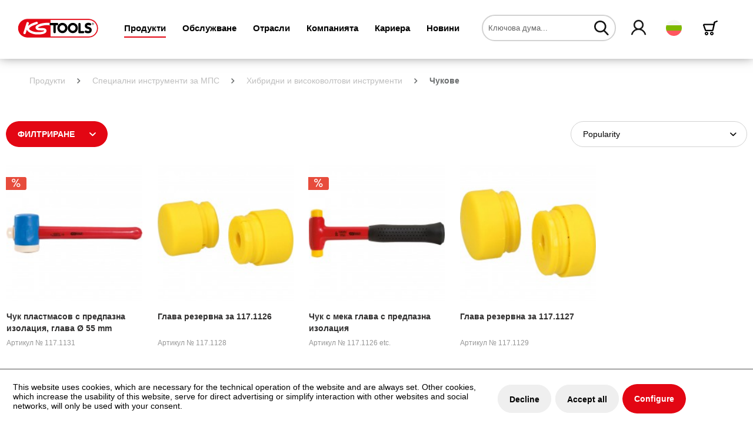

--- FILE ---
content_type: text/html; charset=UTF-8
request_url: https://www.kstools.com/bg/produkti/specialni-instrumenti-za-mps/hibridni-i-visokovoltovi-instrumenti/chukove/
body_size: 20783
content:
<!DOCTYPE html>
<html class="no-js" lang="de" itemscope="itemscope" itemtype="https://schema.org/WebPage">
<head>
<script type="text/javascript" src="/custom/plugins/PixEnhancedEcommerce/Resources/views/frontend/_public/src/js/cookie_management.js"></script>
<script type="text/javascript">
var all_declined = document.cookie.match('(^|;)\\s*' + "cookieDeclined" + '\\s*=\\s*([^;]+)');
var all_allowed = document.cookie.match('(^|;)\\s*' + "allowCookie" + '\\s*=\\s*([^;]+)');
var cookie_preferences = document.cookie.match('(^|;)\\s*' + "cookiePreferences" + '\\s*=\\s*([^;]+)');
var is_preference_set = false;
var use_cookie = 1;
use_cookie = 1;
if(cookie_preferences && JSON.stringify(cookie_preferences).indexOf("\\\"_ga\\\",\\\"active\\\":true") > 0) {
is_preference_set = true;
}
var idCutted = "UA-82676015-2".substring(2, "UA-82676015-2".length);
var _gat_cookie_name = "_gat_gtag_UA-82676015-2".replace(/-/g, "_");
var _ga_cookie_name = "_ga_" + idCutted;
if(!is_preference_set && (use_cookie === 1) && !all_allowed) {
deleteCookie(_gat_cookie_name);
deleteCookie("_ga");
deleteCookie("_gid");
deleteCookie(_ga_cookie_name);
}
</script>
<script async src="https://www.googletagmanager.com/gtag/js?id=UA-82676015-2"></script>
<script type="text/javascript">
function gtag() {
dataLayer.push(arguments);
}
window.dataLayer = window.dataLayer || [];
gtag('js', new Date());
var gtagConfig = { 'allow_display_features': true};
gtagConfig.anonymize_ip = true;
gtagConfig.custom_map = {"dimension1":"sub_shop","dimension2":"payment_method","dimension3":"shipping_method","dimension4":"customer_group","dimension5":"customer_country","dimension6":"customer_city","dimension7":"ecomm_prodid","dimension8":"ecomm_pagetype","dimension9":"ecomm_totalvalue","dimension10":"ecomm_category"};
gtagConfig.cookie_flags = "secure;samesite=none";
if((!all_declined && is_preference_set) || all_allowed || (use_cookie === 2)) {
gtag('config', 'UA-82676015-2', gtagConfig);
}
</script>
<meta charset="utf-8">
<meta name="author" content="" />
<meta name="robots" content="index,follow" />
<meta name="revisit-after" content="15 дни" />
<meta name="keywords" content="" />
<meta name="description" content="" />
<meta property="og:type" content="product.group" />
<meta property="og:site_name" content="KS Tools Werkzeuge - Maschinen GmbH" />
<meta property="og:title" content="Чукове" />
<meta property="og:description" content="" />
<meta name="twitter:card" content="product" />
<meta name="twitter:site" content="KS Tools Werkzeuge - Maschinen GmbH" />
<meta name="twitter:title" content="Чукове" />
<meta name="twitter:description" content="" />
<meta property="og:image" content="https://www.kstools.com/themes/Frontend/KSTools/frontend/_public/src/img/logos/logo--tablet.png" />
<meta name="twitter:image" content="https://www.kstools.com/themes/Frontend/KSTools/frontend/_public/src/img/logos/logo--tablet.png" />
<meta itemprop="copyrightHolder" content="KS Tools Werkzeuge - Maschinen GmbH" />
<meta itemprop="copyrightYear" content="2014" />
<meta itemprop="isFamilyFriendly" content="True" />
<meta itemprop="image" content="/themes/Frontend/KSTools/frontend/_public/src/img/logos/logo--tablet.png" />
<meta name="viewport" content="width=device-width, initial-scale=1.0">
<meta name="mobile-web-app-capable" content="yes">
<meta name="apple-mobile-web-app-title" content="KS Tools Werkzeuge - Maschinen GmbH">
<meta name="apple-mobile-web-app-capable" content="yes">
<meta name="apple-mobile-web-app-status-bar-style" content="default">
<link rel="apple-touch-icon-precomposed" href="/themes/Frontend/KSTools/frontend/_public/src/img/apple-touch-icon-precomposed.png">
<link rel="shortcut icon" href="/themes/Frontend/KSTools/frontend/_public/src/img/favicon.ico">
<meta name="msapplication-navbutton-color" content="#e30613" />
<meta name="application-name" content="KS Tools Werkzeuge - Maschinen GmbH" />
<meta name="msapplication-starturl" content="https://www.kstools.com/bg/" />
<meta name="msapplication-window" content="width=1024;height=768" />
<meta name="msapplication-TileImage" content="/themes/Frontend/KSTools/frontend/_public/src/img/win-tile-image.png">
<meta name="msapplication-TileColor" content="#e30613">
<meta name="theme-color" content="#e30613" />
<link rel="canonical" href="https://www.kstools.com/bg/produkti/specialni-instrumenti-za-mps/hibridni-i-visokovoltovi-instrumenti/chukove/"/>
<title itemprop="name">Чукове | Хибридни и високоволтови инструменти | Специални инструменти за МПС | Продукти | KS Tools Werkzeuge - Maschinen GmbH</title>
<link href="/web/cache/1768702503_efa499696ed8da54e143580bcd96d9a2.css" media="all" rel="stylesheet" type="text/css" />
<script src="https://challenges.cloudflare.com/turnstile/v0/api.js" async defer></script>
<script>
function enableSubmit() {
if($.cookie('search-authenticated')){
$('.main-search--button').prop('disabled', false);
}
if($('body').hasClass('turnstile-active') && $.cookie('search-authenticated') === undefined){
var turnstile = $('body').find('.cf-turnstile');
var url = $(turnstile).attr('data-kstoolsurl');
var turnstileContent = $(turnstile)[0].children;
var turnstileToken = $(turnstileContent).find("input[name='cf-turnstile-response']")[0].value;
$('.main-search--button').prop('disabled', false);
$.ajax({
url: url,
type: 'POST',
data: {
token: turnstileToken
},
success: function (response) {
console.log('success');
$.cookie("search-authenticated", 1, { expires: 365, path: '/' });
}
});
return true;
}
}
</script>
</head>
<body class=" turnstile-active is--ctl-listing is--act-index" >
<span class="pix-google-tag-id is--hidden" data-pix-google-tag-id="UA-82676015-2"></span>
<span class="pix-google-conversion-id is--hidden" data-pix-google-conversion-id=""></span>
<span class="pix-google-exclude-ip is--hidden" data-pix-google-exclude-ip=""></span>
<span class="pix-google-exclude-backend-user" data-pix⁻google-exclude-backend-user=""></span>
<div class="page-wrap">
<noscript class="noscript-main">
<div class="alert is--warning">
<div class="alert--icon">
<i class="icon--element icon--warning"></i>
</div>
<div class="alert--content">
За да можете да използвате всички възможности на KS&#x20;Tools&#x20;Werkzeuge&#x20;-&#x20;Maschinen&#x20;GmbH, активирайте Javascript в браузъра си.
</div>
</div>
</noscript>
<header class="header-main">
<div class="container header--navigation">
<div class="logo-main block-group" role="banner">
<div class="logo--shop block">
<a class="logo--link" href="https://www.kstools.com/bg/" title="KS Tools Werkzeuge - Maschinen GmbH - промяна към началната страница">
<img src="/themes/Frontend/KSTools/frontend/_public/src/img/logos/logo.svg" alt="KS Tools Werkzeuge - Maschinen GmbH - промяна към началната страница" />
</a>
</div>
</div>
<nav class="navigation-main">
<div class="container" data-menu-scroller="true" data-listSelector=".navigation--list.container" data-viewPortSelector=".navigation--list-wrapper">
<div class="navigation--list-wrapper">
<ul class="navigation--list container" role="menubar" itemscope="itemscope" itemtype="https://schema.org/SiteNavigationElement">
<li class="navigation--entry is--active" role="menuitem"><a class="navigation--link is--active" href="/bg/" title="Продукти" itemprop="url"><span itemprop="name">Продукти</span></a></li><li class="navigation--entry" role="menuitem"><a class="navigation--link" href="https://www.kstools.com/bg/obsluzhvane/" title="Обслужване" itemprop="url"><span itemprop="name">Обслужване</span></a></li><li class="navigation--entry" role="menuitem"><a class="navigation--link" href="https://www.kstools.com/bg/otrasli/" title="Отрасли" itemprop="url"><span itemprop="name">Отрасли</span></a></li><li class="navigation--entry" role="menuitem"><a class="navigation--link" href="https://www.kstools.com/bg/kompaniyata/" title="Компанията" itemprop="url"><span itemprop="name">Компанията</span></a></li><li class="navigation--entry" role="menuitem"><a class="navigation--link" href="https://www.kstools.com/bg/kariera/" title="Кариера" itemprop="url"><span itemprop="name">Кариера</span></a></li><li class="navigation--entry is--blog-entry" role="menuitem"><a class="navigation--link" href="/bg/blog/index/sCategory/2000002661" title="Новини" itemprop="url"><span itemprop="name">Новини</span></a></li>            </ul>
</div>
<div class="advanced-menu" data-advanced-menu="true" data-hoverDelay="500">
<div class="menu--container">
<div class="button-container">
<span class="button--close">
<i class="icon--cross"></i>
</span>
</div>
<div class="content--wrapper has--content has--teaser">
<div class="teaser--left-container">
<div class="teaser--headline">Продукти</div>
<ul class="menu--list menu--level-0">
<li class="menu--list-item item--level-0">
<a href="https://www.kstools.com/bg/produkti/rchni-instrumenti/" class="menu--list-item-link hover-parent-1151735815" title="Ръчни инструменти" data-hover-class=".hover-element-1151735815">
<i class="ks-icon-arrow"></i>
Ръчни инструменти
</a>
</li>
<li class="menu--list-item item--level-0">
<a href="https://www.kstools.com/bg/produkti/specialni-instrumenti-za-mps/" class="menu--list-item-link hover-parent-1151735816" title="Специални инструменти за МПС" data-hover-class=".hover-element-1151735816">
<i class="ks-icon-arrow"></i>
Специални инструменти за МПС
</a>
</li>
<li class="menu--list-item item--level-0">
<a href="https://www.kstools.com/bg/produkti/specialni-instrumenti-za-kamioni/" class="menu--list-item-link hover-parent-1151735818" title="Специални инструменти за камиони" data-hover-class=".hover-element-1151735818">
<i class="ks-icon-arrow"></i>
Специални инструменти за камиони
</a>
</li>
<li class="menu--list-item item--level-0">
<a href="https://www.kstools.com/bg/produkti/fan-shop/" class="menu--list-item-link hover-parent-2000002597" title="Fan-Shop" data-hover-class=".hover-element-2000002597">
<i class="ks-icon-arrow"></i>
Fan-Shop
</a>
</li>
<li class="menu--list-item item--level-0">
<a href="https://www.kstools.com/bg/produkti/clip-finder/" class="menu--list-item-link hover-parent-2000002595" title="Clip-Finder" data-hover-class=".hover-element-2000002595">
<i class="ks-icon-arrow"></i>
Clip-Finder
</a>
</li>
<li class="menu--list-item item--level-0">
<a href="https://www.kstools.com/bg/produkti/tool-finder/" class="menu--list-item-link hover-parent-2000002596" title="Tool-Finder" data-hover-class=".hover-element-2000002596">
<i class="ks-icon-arrow"></i>
Tool-Finder
</a>
</li>
<li class="menu--list-item item--level-0">
<a href="https://www.kstools.com/bg/produkti/rezervni-chasti/" class="menu--list-item-link hover-parent-2000002594" title="Резервни части" data-hover-class=".hover-element-2000002594">
<i class="ks-icon-arrow"></i>
Резервни части
</a>
</li>
</ul>
</div>
<div class="menu--delimiter" style="right: 70%;"></div>
<div class="menu--teaser hover-hide-2000002593" style="width: 70%;">
<div class="teaser--container">
<div class="teaser--content-block">
<div class="teaser--image" style="background-image: url(https://www.kstools.com/media/image/11/23/40/Ks_Header_Banner_Produkte_1900x500-1.jpg);"></div>
</div>
</div>
</div>
<div class="menu--teaser hover-element hover-element-1151735815" style="width: 70%; display: none" data-hover-hide=".hover-hide-2000002593" data-hover-parent=".hover-parent-1151735815">
<div class="teaser--container">
<div class="teaser--content-block">
<div class="teaser--image " style="background-image: url(https://www.kstools.com/media/image/11/23/40/Ks_Header_Banner_Produkte_1900x500-1.jpg);"></div>
</div>
</div>
</div>
<div class="menu--teaser hover-element hover-element-1151735816" style="width: 70%; display: none" data-hover-hide=".hover-hide-2000002593" data-hover-parent=".hover-parent-1151735816">
<div class="teaser--container">
<div class="teaser--content-block">
<div class="teaser--image " style="background-image: url(https://www.kstools.com/media/image/11/23/40/Ks_Header_Banner_Produkte_1900x500-1.jpg);"></div>
</div>
</div>
</div>
<div class="menu--teaser hover-element hover-element-1151735818" style="width: 70%; display: none" data-hover-hide=".hover-hide-2000002593" data-hover-parent=".hover-parent-1151735818">
<div class="teaser--container">
<div class="teaser--content-block">
<div class="teaser--image " style="background-image: url(https://www.kstools.com/media/image/11/23/40/Ks_Header_Banner_Produkte_1900x500-1.jpg);"></div>
</div>
</div>
</div>
<div class="menu--teaser hover-element hover-element-2000002597" style="width: 70%; display: none" data-hover-hide=".hover-hide-2000002593" data-hover-parent=".hover-parent-2000002597">
<div class="teaser--container">
<div class="teaser--content-block">
<div class="teaser--image " style="background-image: url(https://www.kstools.com/media/image/3c/d6/81/Ks_Header_Banner_Produkte_1900x500-1057d26eaa0a58b.jpg);"></div>
</div>
</div>
</div>
<div class="menu--teaser hover-element hover-element-2000002595" style="width: 70%; display: none" data-hover-hide=".hover-hide-2000002593" data-hover-parent=".hover-parent-2000002595">
<div class="teaser--container">
<div class="teaser--content-block">
<div class="teaser--image " style="background-image: url(https://www.kstools.com/media/image/e9/25/20/Ks_Header_Banner_Produkte_1900x500-857d02c5dd03df.jpg);"></div>
</div>
</div>
</div>
<div class="menu--teaser hover-element hover-element-2000002596" style="width: 70%; display: none" data-hover-hide=".hover-hide-2000002593" data-hover-parent=".hover-parent-2000002596">
<div class="teaser--container">
<div class="teaser--content-block">
<div class="teaser--image " style="background-image: url(https://www.kstools.com/media/image/38/22/8e/Ks_Header_Banner_Produkte_1900x500-757d02c5beabe2.jpg);"></div>
</div>
</div>
</div>
<div class="menu--teaser hover-element hover-element-2000002594" style="width: 70%; display: none" data-hover-hide=".hover-hide-2000002593" data-hover-parent=".hover-parent-2000002594">
<div class="teaser--container">
<div class="teaser--content-block">
<div class="teaser--image " style="background-image: url(https://www.kstools.com/media/image/61/e9/96/Ks_Header_Banner_Produkte_1900x500-657d02c5832473.jpg);"></div>
</div>
</div>
</div>
</div>
</div>
<div class="menu--container">
<div class="button-container">
<span class="button--close">
<i class="icon--cross"></i>
</span>
</div>
<div class="content--wrapper has--content has--teaser">
<div class="teaser--left-container">
<div class="teaser--headline">Обслужване</div>
<ul class="menu--list menu--level-0">
<li class="menu--list-item item--level-0">
<a href="https://www.kstools.com/bg/obsluzhvane/multimediya/" class="menu--list-item-link hover-parent-2000002611" title="Мултимедия" data-hover-class=".hover-element-2000002611">
<i class="ks-icon-arrow"></i>
Мултимедия
</a>
</li>
<li class="menu--list-item item--level-0">
<a href="https://www.kstools.com/bg/vinagi-na-vashe-razpolozhenie" class="menu--list-item-link hover-parent-2000002609" title="Формуляр за контакт" data-hover-class=".hover-element-2000002609">
<i class="ks-icon-arrow"></i>
Формуляр за контакт
</a>
</li>
<li class="menu--list-item item--level-0">
<a href="https://www.kstools.com/bg/obsluzhvane/izteglyane/" class="menu--list-item-link hover-parent-2000002812" title="Изтегляне" data-hover-class=".hover-element-2000002812">
<i class="ks-icon-arrow"></i>
Изтегляне
</a>
</li>
<li class="menu--list-item item--level-0">
<a href="https://www.kstools.com/bg/obsluzhvane/logistika/" class="menu--list-item-link hover-parent-2000002602" title="Логистика" data-hover-class=".hover-element-2000002602">
<i class="ks-icon-arrow"></i>
Логистика
</a>
</li>
<li class="menu--list-item item--level-0">
<a href="https://www.kstools.com/bg/obsluzhvane/obmen-na-danni-po-elektronen-pt/" class="menu--list-item-link hover-parent-2000002603" title="Обмен на данни по електронен път" data-hover-class=".hover-element-2000002603">
<i class="ks-icon-arrow"></i>
Обмен на данни по електронен път
</a>
</li>
<li class="menu--list-item item--level-0">
<a href="https://www.kstools.com/bg/obsluzhvane/obsluzhvane-sled-pokupkata/" class="menu--list-item-link hover-parent-2000002604" title="Обслужване след покупката" data-hover-class=".hover-element-2000002604">
<i class="ks-icon-arrow"></i>
Обслужване след покупката
</a>
</li>
<li class="menu--list-item item--level-0">
<a href="https://www.kstools.com/bg/obsluzhvane/sveti-po-bezopasnost/" class="menu--list-item-link hover-parent-2000002605" title="Съвети по безопасност" data-hover-class=".hover-element-2000002605">
<i class="ks-icon-arrow"></i>
Съвети по безопасност
</a>
</li>
<li class="menu--list-item item--level-0">
<a href="https://www.kstools.com/bg/obsluzhvane/lesno-izchislyavane/" class="menu--list-item-link hover-parent-2000002606" title="Лесно изчисляване" data-hover-class=".hover-element-2000002606">
<i class="ks-icon-arrow"></i>
Лесно изчисляване
</a>
</li>
<li class="menu--list-item item--level-0">
<a href="https://www.kstools.com/bg/obsluzhvane/centr-za-obuchenie-i-shourum/" class="menu--list-item-link hover-parent-2000002607" title="Център за обучение и шоурум" data-hover-class=".hover-element-2000002607">
<i class="ks-icon-arrow"></i>
Център за обучение и шоурум
</a>
</li>
<li class="menu--list-item item--level-0">
<a href="https://www.kstools.com/bg/obsluzhvane/seminari/" class="menu--list-item-link hover-parent-2000002608" title="Семинари" data-hover-class=".hover-element-2000002608">
<i class="ks-icon-arrow"></i>
Семинари
</a>
</li>
<li class="menu--list-item item--level-0">
<a href="https://www.kstools.com/bg/obsluzhvane/formulyari/" class="menu--list-item-link hover-parent-2000002613" title="Формуляри" data-hover-class=".hover-element-2000002613">
<i class="ks-icon-arrow"></i>
Формуляри
</a>
</li>
</ul>
</div>
<div class="menu--delimiter" style="right: 70%;"></div>
<div class="menu--teaser hover-hide-2000002600" style="width: 70%;">
<div class="teaser--container">
<div class="teaser--content-block">
<div class="teaser--image" style="background-image: url(https://www.kstools.com/media/image/b3/c6/f3/Ks_Header_Banner_Service_1900x500-1.jpg);"></div>
</div>
</div>
</div>
<div class="menu--teaser hover-element hover-element-2000002611" style="width: 70%; display: none" data-hover-hide=".hover-hide-2000002600" data-hover-parent=".hover-parent-2000002611">
<div class="teaser--container">
<div class="teaser--content-block">
<div class="teaser--image " style="background-image: url(https://www.kstools.com/media/image/ea/f1/d6/Ks_Header_Banner_Produkte_1900x500-957d02c5fc65d9.jpg);"></div>
</div>
</div>
</div>
<div class="menu--teaser hover-element hover-element-2000002609" style="width: 70%; display: none" data-hover-hide=".hover-hide-2000002600" data-hover-parent=".hover-parent-2000002609">
<div class="teaser--container">
<div class="teaser--content-block">
<div class="teaser--image " style="background-image: url(https://www.kstools.com/media/image/40/e1/bf/Ks_Header_Banner_Service_1900x500-10.jpg);"></div>
</div>
</div>
</div>
<div class="menu--teaser hover-element hover-element-2000002812" style="width: 70%; display: none" data-hover-hide=".hover-hide-2000002600" data-hover-parent=".hover-parent-2000002812">
<div class="teaser--container">
<div class="teaser--content-block">
<div class="teaser--image " style="background-image: url(https://www.kstools.com/media/image/c6/1c/66/Ks_Header_Banner_Service_1900x500-1357d02c7cdba1c.jpg);"></div>
</div>
</div>
</div>
<div class="menu--teaser hover-element hover-element-2000002602" style="width: 70%; display: none" data-hover-hide=".hover-hide-2000002600" data-hover-parent=".hover-parent-2000002602">
<div class="teaser--container">
<div class="teaser--content-block">
<div class="teaser--image " style="background-image: url(https://www.kstools.com/media/image/15/d3/cf/Ks_Header_Banner_Service_1900x500-3.jpg);"></div>
</div>
</div>
</div>
<div class="menu--teaser hover-element hover-element-2000002603" style="width: 70%; display: none" data-hover-hide=".hover-hide-2000002600" data-hover-parent=".hover-parent-2000002603">
<div class="teaser--container">
<div class="teaser--content-block">
<div class="teaser--image " style="background-image: url(https://www.kstools.com/media/image/f4/76/5f/Ks_Header_Banner_Service_1900x500-4.jpg);"></div>
</div>
</div>
</div>
<div class="menu--teaser hover-element hover-element-2000002604" style="width: 70%; display: none" data-hover-hide=".hover-hide-2000002600" data-hover-parent=".hover-parent-2000002604">
<div class="teaser--container">
<div class="teaser--content-block">
<div class="teaser--image " style="background-image: url(https://www.kstools.com/media/image/8a/4e/a2/Ks_Header_Banner_Service_1900x500-5.jpg);"></div>
</div>
</div>
</div>
<div class="menu--teaser hover-element hover-element-2000002605" style="width: 70%; display: none" data-hover-hide=".hover-hide-2000002600" data-hover-parent=".hover-parent-2000002605">
<div class="teaser--container">
<div class="teaser--content-block">
<div class="teaser--image " style="background-image: url(https://www.kstools.com/media/image/2f/86/e0/Ks_Header_Banner_Service_1900x500-6.jpg);"></div>
</div>
</div>
</div>
<div class="menu--teaser hover-element hover-element-2000002606" style="width: 70%; display: none" data-hover-hide=".hover-hide-2000002600" data-hover-parent=".hover-parent-2000002606">
<div class="teaser--container">
<div class="teaser--content-block">
<div class="teaser--image " style="background-image: url(https://www.kstools.com/media/image/f6/4f/32/Ks_Header_Banner_Service_1900x500-7.jpg);"></div>
</div>
</div>
</div>
<div class="menu--teaser hover-element hover-element-2000002607" style="width: 70%; display: none" data-hover-hide=".hover-hide-2000002600" data-hover-parent=".hover-parent-2000002607">
<div class="teaser--container">
<div class="teaser--content-block">
<div class="teaser--image " style="background-image: url(https://www.kstools.com/media/image/24/37/54/Ks_Header_Banner_Service_1900x500-15.jpg);"></div>
</div>
</div>
</div>
<div class="menu--teaser hover-element hover-element-2000002608" style="width: 70%; display: none" data-hover-hide=".hover-hide-2000002600" data-hover-parent=".hover-parent-2000002608">
<div class="teaser--container">
<div class="teaser--content-block">
<div class="teaser--image " style="background-image: url(https://www.kstools.com/media/image/b6/dd/df/Ks_Header_Banner_Service_1900x500-9.jpg);"></div>
</div>
</div>
</div>
<div class="menu--teaser hover-element hover-element-2000002613" style="width: 70%; display: none" data-hover-hide=".hover-hide-2000002600" data-hover-parent=".hover-parent-2000002613">
<div class="teaser--container">
<div class="teaser--content-block">
<div class="teaser--image " style="background-image: url(https://www.kstools.com/media/image/ac/a7/8a/Ks_Header_Banner_Service_1900x500-1457d02c7eb24c1.jpg);"></div>
</div>
</div>
</div>
</div>
</div>
<div class="menu--container">
<div class="button-container">
<span class="button--close">
<i class="icon--cross"></i>
</span>
</div>
<div class="content--wrapper has--content has--teaser">
<div class="teaser--left-container">
<div class="teaser--headline">Отрасли</div>
<ul class="menu--list menu--level-0">
<li class="menu--list-item item--level-0">
<a href="https://www.kstools.com/bg/otrasli/promishlenost-i-zanayati/" class="menu--list-item-link hover-parent-2000002630" title="Промишленост и занаяти" data-hover-class=".hover-element-2000002630">
<i class="ks-icon-arrow"></i>
Промишленост и занаяти
</a>
</li>
<li class="menu--list-item item--level-0">
<a href="https://www.kstools.com/bg/otrasli/stroitelna-tehnika-i-tehnika-za-blagoustroystvo-na-sgradi/" class="menu--list-item-link hover-parent-2000002629" title="Строителна техника и техника за благоустройство на сгради" data-hover-class=".hover-element-2000002629">
<i class="ks-icon-arrow"></i>
Строителна техника и техника за благоустройство на сгради
</a>
</li>
<li class="menu--list-item item--level-0">
<a href="https://www.kstools.com/bg/otrasli/leki-i-transportni-avtomobili-12v/" class="menu--list-item-link hover-parent-2000002631" title="Леки и транспортни автомобили [12V]" data-hover-class=".hover-element-2000002631">
<i class="ks-icon-arrow"></i>
Леки и транспортни автомобили [12V]
</a>
</li>
<li class="menu--list-item item--level-0">
<a href="https://www.kstools.com/bg/otrasli/kamioni-i-avtobusi-24v/" class="menu--list-item-link hover-parent-2000002632" title="Камиони и автобуси [24V]" data-hover-class=".hover-element-2000002632">
<i class="ks-icon-arrow"></i>
Камиони и автобуси [24V]
</a>
</li>
</ul>
</div>
<div class="menu--delimiter" style="right: 70%;"></div>
<div class="menu--teaser hover-hide-2000002628" style="width: 70%;">
<div class="teaser--container">
<div class="teaser--content-block">
<div class="teaser--image" style="background-image: url(https://www.kstools.com/media/image/f0/a3/bd/Ks_Header_Banner_Branche_1900x500-6.jpg);"></div>
</div>
</div>
</div>
<div class="menu--teaser hover-element hover-element-2000002630" style="width: 70%; display: none" data-hover-hide=".hover-hide-2000002628" data-hover-parent=".hover-parent-2000002630">
<div class="teaser--container">
<div class="teaser--content-block">
<div class="teaser--image " style="background-image: url(https://www.kstools.com/media/image/b8/b6/76/Ks_Header_Banner_Branche_1900x500-3.jpg);"></div>
</div>
</div>
</div>
<div class="menu--teaser hover-element hover-element-2000002629" style="width: 70%; display: none" data-hover-hide=".hover-hide-2000002628" data-hover-parent=".hover-parent-2000002629">
<div class="teaser--container">
<div class="teaser--content-block">
<div class="teaser--image " style="background-image: url(https://www.kstools.com/media/image/a6/94/fa/Ks_Header_Banner_Branche_1900x500-2.jpg);"></div>
</div>
</div>
</div>
<div class="menu--teaser hover-element hover-element-2000002631" style="width: 70%; display: none" data-hover-hide=".hover-hide-2000002628" data-hover-parent=".hover-parent-2000002631">
<div class="teaser--container">
<div class="teaser--content-block">
<div class="teaser--image " style="background-image: url(https://www.kstools.com/media/image/01/d1/36/Ks_Header_Banner_Branche_1900x500-4.jpg);"></div>
</div>
</div>
</div>
<div class="menu--teaser hover-element hover-element-2000002632" style="width: 70%; display: none" data-hover-hide=".hover-hide-2000002628" data-hover-parent=".hover-parent-2000002632">
<div class="teaser--container">
<div class="teaser--content-block">
<div class="teaser--image " style="background-image: url(https://www.kstools.com/media/image/4b/9e/ab/Ks_Header_Banner_Branche_1900x500-5.jpg);"></div>
</div>
</div>
</div>
</div>
</div>
<div class="menu--container">
<div class="button-container">
<span class="button--close">
<i class="icon--cross"></i>
</span>
</div>
<div class="content--wrapper has--content has--teaser">
<div class="teaser--left-container">
<div class="teaser--headline">Компанията</div>
<ul class="menu--list menu--level-0">
<li class="menu--list-item item--level-0">
<a href="https://www.kstools.com/bg/kompaniyata/nie-ot-ks-tools/" class="menu--list-item-link hover-parent-2000002640" title="Ние от KS TOOLS" data-hover-class=".hover-element-2000002640">
<i class="ks-icon-arrow"></i>
Ние от KS TOOLS
</a>
</li>
<li class="menu--list-item item--level-0">
<a href="https://www.kstools.com/bg/kompaniyata/istoriya/" class="menu--list-item-link hover-parent-2000002639" title="История" data-hover-class=".hover-element-2000002639">
<i class="ks-icon-arrow"></i>
История
</a>
</li>
<li class="menu--list-item item--level-0">
<a href="https://www.kstools.com/bg/kompaniyata/profil-i-viziya/" class="menu--list-item-link hover-parent-2000002641" title="Профил и визия" data-hover-class=".hover-element-2000002641">
<i class="ks-icon-arrow"></i>
Профил и визия
</a>
</li>
<li class="menu--list-item item--level-0">
<a href="https://www.kstools.com/bg/kompaniyata/misiya/" class="menu--list-item-link hover-parent-2000002642" title="Мисия" data-hover-class=".hover-element-2000002642">
<i class="ks-icon-arrow"></i>
Мисия
</a>
</li>
<li class="menu--list-item item--level-0">
<a href="https://www.kstools.com/bg/kompaniyata/socialna-angazhiranost/" class="menu--list-item-link hover-parent-2000002643" title="Социална ангажираност" data-hover-class=".hover-element-2000002643">
<i class="ks-icon-arrow"></i>
Социална ангажираност
</a>
</li>
<li class="menu--list-item item--level-0">
<a href="https://www.kstools.com/bg/kompaniyata/upravlenie-na-kachestvoto/" class="menu--list-item-link hover-parent-2000002644" title="Управление на качеството" data-hover-class=".hover-element-2000002644">
<i class="ks-icon-arrow"></i>
Управление на качеството
</a>
</li>
<li class="menu--list-item item--level-0">
<a href="https://www.kstools.com/bg/kompaniyata/upravlenie-na-okolnata-sreda/" class="menu--list-item-link hover-parent-2000002645" title="Управление на околната среда" data-hover-class=".hover-element-2000002645">
<i class="ks-icon-arrow"></i>
Управление на околната среда
</a>
</li>
<li class="menu--list-item item--level-0">
<a href="https://www.kstools.com/bg/kompaniyata/inovativni-produkti/" class="menu--list-item-link hover-parent-2000002646" title="Иновативни продукти" data-hover-class=".hover-element-2000002646">
<i class="ks-icon-arrow"></i>
Иновативни продукти
</a>
</li>
<li class="menu--list-item item--level-0">
<a href="https://www.kstools.com/bg/kompaniyata/otlichiya/" class="menu--list-item-link hover-parent-2000002647" title="Отличия" data-hover-class=".hover-element-2000002647">
<i class="ks-icon-arrow"></i>
Отличия
</a>
</li>
<li class="menu--list-item item--level-0">
<a href="https://www.kstools.com/bg/kompaniyata/sertifikati/" class="menu--list-item-link hover-parent-2000002648" title="Сертификати" data-hover-class=".hover-element-2000002648">
<i class="ks-icon-arrow"></i>
Сертификати
</a>
</li>
<li class="menu--list-item item--level-0">
<a href="https://www.kstools.com/bg/kompaniyata/partnor/" class="menu--list-item-link hover-parent-2000002649" title="Партньор" data-hover-class=".hover-element-2000002649">
<i class="ks-icon-arrow"></i>
Партньор
</a>
</li>
<li class="menu--list-item item--level-0">
<a href="https://www.kstools.com/bg/kompaniyata/sponsorirane-na-sporta/" class="menu--list-item-link hover-parent-2000002638" title="Спонсориране на спорта" data-hover-class=".hover-element-2000002638">
<i class="ks-icon-arrow"></i>
Спонсориране на спорта
</a>
</li>
<li class="menu--list-item item--level-0">
<a href="https://www.kstools.com/bg/kompaniyata/trsene-na-dilri/" class="menu--list-item-link hover-parent-2000002650" title="Търсене на дилъри" data-hover-class=".hover-element-2000002650">
<i class="ks-icon-arrow"></i>
Търсене на дилъри
</a>
</li>
</ul>
</div>
<div class="menu--delimiter" style="right: 70%;"></div>
<div class="menu--teaser hover-hide-2000002637" style="width: 70%;">
<div class="teaser--container">
<div class="teaser--content-block">
<div class="teaser--image" style="background-image: url(https://www.kstools.com/media/image/02/74/93/Ks_Header_Banner_Unternehmen_1900x500-157d02c8088379.jpg);"></div>
</div>
</div>
</div>
<div class="menu--teaser hover-element hover-element-2000002640" style="width: 70%; display: none" data-hover-hide=".hover-hide-2000002637" data-hover-parent=".hover-parent-2000002640">
<div class="teaser--container">
<div class="teaser--content-block">
<div class="teaser--image " style="background-image: url(https://www.kstools.com/media/image/a4/4a/00/Ks_Header_Banner_Unternehmen_1900x500-14.jpg);"></div>
</div>
</div>
</div>
<div class="menu--teaser hover-element hover-element-2000002639" style="width: 70%; display: none" data-hover-hide=".hover-hide-2000002637" data-hover-parent=".hover-parent-2000002639">
<div class="teaser--container">
<div class="teaser--content-block">
<div class="teaser--image " style="background-image: url(https://www.kstools.com/media/image/5e/f7/b7/Ks_Header_Banner_Unternehmen_1900x500-357d02c8411b4a.jpg);"></div>
</div>
</div>
</div>
<div class="menu--teaser hover-element hover-element-2000002641" style="width: 70%; display: none" data-hover-hide=".hover-hide-2000002637" data-hover-parent=".hover-parent-2000002641">
<div class="teaser--container">
<div class="teaser--content-block">
<div class="teaser--image " style="background-image: url(https://www.kstools.com/media/image/7e/2b/7e/Ks_Header_Banner_Unternehmen_1900x500-457d02c85ba931.jpg);"></div>
</div>
</div>
</div>
<div class="menu--teaser hover-element hover-element-2000002642" style="width: 70%; display: none" data-hover-hide=".hover-hide-2000002637" data-hover-parent=".hover-parent-2000002642">
<div class="teaser--container">
<div class="teaser--content-block">
<div class="teaser--image " style="background-image: url(https://www.kstools.com/media/image/78/88/8d/Ks_Header_Banner_Unternehmen_1900x500-557d02c879b3ed.jpg);"></div>
</div>
</div>
</div>
<div class="menu--teaser hover-element hover-element-2000002643" style="width: 70%; display: none" data-hover-hide=".hover-hide-2000002637" data-hover-parent=".hover-parent-2000002643">
<div class="teaser--container">
<div class="teaser--content-block">
<div class="teaser--image " style="background-image: url(https://www.kstools.com/media/image/ae/5f/07/Ks_Header_Banner_Unternehmen_1900x500-657d02c8976da4.jpg);"></div>
</div>
</div>
</div>
<div class="menu--teaser hover-element hover-element-2000002644" style="width: 70%; display: none" data-hover-hide=".hover-hide-2000002637" data-hover-parent=".hover-parent-2000002644">
<div class="teaser--container">
<div class="teaser--content-block">
<div class="teaser--image " style="background-image: url(https://www.kstools.com/media/image/09/79/0d/Ks_Header_Banner_Unternehmen_1900x500-757d02c8b2cc02.jpg);"></div>
</div>
</div>
</div>
<div class="menu--teaser hover-element hover-element-2000002645" style="width: 70%; display: none" data-hover-hide=".hover-hide-2000002637" data-hover-parent=".hover-parent-2000002645">
<div class="teaser--container">
<div class="teaser--content-block">
<div class="teaser--image " style="background-image: url(https://www.kstools.com/media/image/d1/4d/87/Ks_Header_Banner_Unternehmen_1900x500-857d02c8ccfaee.jpg);"></div>
</div>
</div>
</div>
<div class="menu--teaser hover-element hover-element-2000002646" style="width: 70%; display: none" data-hover-hide=".hover-hide-2000002637" data-hover-parent=".hover-parent-2000002646">
<div class="teaser--container">
<div class="teaser--content-block">
<div class="teaser--image " style="background-image: url(https://www.kstools.com/media/image/01/90/01/Ks_Header_Banner_Unternehmen_1900x500-957d02c8e82663.jpg);"></div>
</div>
</div>
</div>
<div class="menu--teaser hover-element hover-element-2000002647" style="width: 70%; display: none" data-hover-hide=".hover-hide-2000002637" data-hover-parent=".hover-parent-2000002647">
<div class="teaser--container">
<div class="teaser--content-block">
<div class="teaser--image " style="background-image: url(https://www.kstools.com/media/image/67/f9/19/Ks_Header_Banner_Unternehmen_platzhalter.jpg);"></div>
</div>
</div>
</div>
<div class="menu--teaser hover-element hover-element-2000002648" style="width: 70%; display: none" data-hover-hide=".hover-hide-2000002637" data-hover-parent=".hover-parent-2000002648">
<div class="teaser--container">
<div class="teaser--content-block">
<div class="teaser--image " style="background-image: url(https://www.kstools.com/media/image/c9/14/a6/Ks_Header_Banner_Unternehmen_1900x500-1157d02c91da8e0.jpg);"></div>
</div>
</div>
</div>
<div class="menu--teaser hover-element hover-element-2000002649" style="width: 70%; display: none" data-hover-hide=".hover-hide-2000002637" data-hover-parent=".hover-parent-2000002649">
<div class="teaser--container">
<div class="teaser--content-block">
<div class="teaser--image " style="background-image: url(https://www.kstools.com/media/image/6b/0f/92/Ks_Header_Banner_Unternehmen_1900x500-1257d02c93a3687.jpg);"></div>
</div>
</div>
</div>
<div class="menu--teaser hover-element hover-element-2000002638" style="width: 70%; display: none" data-hover-hide=".hover-hide-2000002637" data-hover-parent=".hover-parent-2000002638">
<div class="teaser--container">
<div class="teaser--content-block">
<div class="teaser--image " style="background-image: url(https://www.kstools.com/media/image/de/e3/0a/Ks_Header_Banner_Unternehmen_1900x500-1357d03a367ee16.jpg);"></div>
</div>
</div>
</div>
<div class="menu--teaser hover-element hover-element-2000002650" style="width: 70%; display: none" data-hover-hide=".hover-hide-2000002637" data-hover-parent=".hover-parent-2000002650">
<div class="teaser--container">
<div class="teaser--content-block">
<div class="teaser--image " style="background-image: url(https://www.kstools.com/media/image/6a/c9/53/Ks_Header_Banner_Fachhaendler_1900x500.jpg);"></div>
</div>
</div>
</div>
</div>
</div>
<div class="menu--container">
<div class="button-container">
<span class="button--close">
<i class="icon--cross"></i>
</span>
</div>
<div class="content--wrapper has--content has--teaser">
<div class="teaser--left-container">
<div class="teaser--headline">Кариера</div>
<ul class="menu--list menu--level-0">
<li class="menu--list-item item--level-0">
<a href="https://www.kstools.com/bg/kariera/stazh/" class="menu--list-item-link hover-parent-2000002652" title="Стаж" data-hover-class=".hover-element-2000002652">
<i class="ks-icon-arrow"></i>
Стаж
</a>
</li>
<li class="menu--list-item item--level-0">
<a href="https://www.kstools.com/bg/kariera/obuchenie/" class="menu--list-item-link hover-parent-2000002653" title="Обучение" data-hover-class=".hover-element-2000002653">
<i class="ks-icon-arrow"></i>
Обучение
</a>
</li>
<li class="menu--list-item item--level-0">
<a href="https://www.kstools.com/bg/kariera/dvoyno-sledvane/" class="menu--list-item-link hover-parent-2000002654" title="Двойно следване" data-hover-class=".hover-element-2000002654">
<i class="ks-icon-arrow"></i>
Двойно следване
</a>
</li>
</ul>
</div>
<div class="menu--delimiter" style="right: 70%;"></div>
<div class="menu--teaser hover-hide-2000002651" style="width: 70%;">
<div class="teaser--container">
<div class="teaser--content-block">
<div class="teaser--image" style="background-image: url(https://www.kstools.com/media/image/bd/5f/07/Ks_Header_Banner_Berufe_1900x500-157d02c2fb84f9.jpg);"></div>
</div>
</div>
</div>
<div class="menu--teaser hover-element hover-element-2000002652" style="width: 70%; display: none" data-hover-hide=".hover-hide-2000002651" data-hover-parent=".hover-parent-2000002652">
<div class="teaser--container">
<div class="teaser--content-block">
<div class="teaser--image " style="background-image: url(https://www.kstools.com/media/image/d4/16/ee/Ks_Header_Banner_Berufe_1900x500-257d02c3192221.jpg);"></div>
</div>
</div>
</div>
<div class="menu--teaser hover-element hover-element-2000002653" style="width: 70%; display: none" data-hover-hide=".hover-hide-2000002651" data-hover-parent=".hover-parent-2000002653">
<div class="teaser--container">
<div class="teaser--content-block">
<div class="teaser--image " style="background-image: url(https://www.kstools.com/media/image/8a/fc/74/Ks_Header_Banner_Berufe_1900x500-357d02c336dff1.jpg);"></div>
</div>
</div>
</div>
<div class="menu--teaser hover-element hover-element-2000002654" style="width: 70%; display: none" data-hover-hide=".hover-hide-2000002651" data-hover-parent=".hover-parent-2000002654">
<div class="teaser--container">
<div class="teaser--content-block">
<div class="teaser--image " style="background-image: url(https://www.kstools.com/media/image/58/80/d8/Ks_Header_Banner_Berufe_1900x500-557d02c36e6ea3.jpg);"></div>
</div>
</div>
</div>
</div>
</div>
<div class="menu--container">
<div class="button-container">
<span class="button--close">
<i class="icon--cross"></i>
</span>
</div>
<div class="content--wrapper has--content has--teaser">
<div class="teaser--left-container">
<div class="teaser--headline">Новини</div>
<ul class="menu--list menu--level-0">
<li class="menu--list-item item--level-0">
<a href="https://www.kstools.com/bg/novini/blog/" class="menu--list-item-link hover-parent-2000002661" title="Блог" data-hover-class=".hover-element-2000002661">
<i class="ks-icon-arrow"></i>
Блог
</a>
</li>
<li class="menu--list-item item--level-0">
<a href="https://www.kstools.com/bg/novini/sobshcheniya-v-presata/" class="menu--list-item-link hover-parent-2000002662" title="Съобщения в пресата" data-hover-class=".hover-element-2000002662">
<i class="ks-icon-arrow"></i>
Съобщения в пресата
</a>
</li>
<li class="menu--list-item item--level-0">
<a href="https://www.kstools.com/bg/novini/srokove/" class="menu--list-item-link hover-parent-2000002660" title="Срокове" data-hover-class=".hover-element-2000002660">
<i class="ks-icon-arrow"></i>
Срокове
</a>
</li>
<li class="menu--list-item item--level-0">
<a href="/bg/newsletter" class="menu--list-item-link hover-parent-2000002663" title="Бюлетин" data-hover-class=".hover-element-2000002663">
<i class="ks-icon-arrow"></i>
Бюлетин
</a>
</li>
</ul>
</div>
<div class="menu--delimiter" style="right: 70%;"></div>
<div class="menu--teaser hover-hide-2000002659" style="width: 70%;">
<div class="teaser--container">
<div class="teaser--content-block">
<div class="teaser--image" style="background-image: url(https://www.kstools.com/media/image/57/0a/fc/Ks_Header_Banner_NEWS_1900x500-257d02c48bfbab.jpg);"></div>
</div>
</div>
</div>
<div class="menu--teaser hover-element hover-element-2000002661" style="width: 70%; display: none" data-hover-hide=".hover-hide-2000002659" data-hover-parent=".hover-parent-2000002661">
<div class="teaser--container">
<div class="teaser--content-block">
<div class="teaser--image " style="background-image: url(https://www.kstools.com/media/image/57/0a/fc/Ks_Header_Banner_NEWS_1900x500-257d02c48bfbab.jpg);"></div>
</div>
</div>
</div>
<div class="menu--teaser hover-element hover-element-2000002662" style="width: 70%; display: none" data-hover-hide=".hover-hide-2000002659" data-hover-parent=".hover-parent-2000002662">
<div class="teaser--container">
<div class="teaser--content-block">
<div class="teaser--image " style="background-image: url(https://www.kstools.com/media/image/3d/fb/5c/Ks_Header_Banner_NEWS_1900x500-357d02c4a78e45.jpg);"></div>
</div>
</div>
</div>
<div class="menu--teaser hover-element hover-element-2000002660" style="width: 70%; display: none" data-hover-hide=".hover-hide-2000002659" data-hover-parent=".hover-parent-2000002660">
<div class="teaser--container">
<div class="teaser--content-block">
<div class="teaser--image " style="background-image: url(https://www.kstools.com/media/image/c0/e1/e1/Ks_Header_Banner_NEWS_1900x500-4.jpg);"></div>
</div>
</div>
</div>
<div class="menu--teaser hover-element hover-element-2000002663" style="width: 70%; display: none" data-hover-hide=".hover-hide-2000002659" data-hover-parent=".hover-parent-2000002663">
<div class="teaser--container">
<div class="teaser--content-block">
<div class="teaser--image " style="background-image: url(https://www.kstools.com/media/image/77/e5/6c/Ks_Header_Banner_NEWS_1900x500-5.jpg);"></div>
</div>
</div>
</div>
</div>
</div>
</div>
</div>
</nav>
<nav class="shop--navigation block-group">
<ul class="navigation--list block-group" role="menubar">
<li class="navigation--entry entry--menu-left" role="menuitem">
<a class="entry--link entry--trigger btn is--icon-left" href="#offcanvas--left" data-offcanvas="true" data-offCanvasSelector=".sidebar-main">
<i class="icon--menu-new"></i>
</a>
</li>
<li class="navigation--entry entry--search" role="menuitem" data-search="true" aria-haspopup="true" data-minLength="5">
<a class="btn entry--link entry--trigger" href="#show-hide--search" title="Показване/приключване на търсенето" aria-label="Показване/приключване на търсенето">
<i class="icon--search"></i>
<span class="search--display">Търсене</span>
</a>
<form action="/bg/search" method="get" class="main-search--form">
<input type="search" name="sSearch" aria-label="Ключова дума..." class="main-search--field" autocomplete="off" autocapitalize="off" placeholder="Ключова дума..." maxlength="30"  />
<div class="cf-turnstile" data-kstoolsurl="https://www.kstools.com/bg/Validator"  data-sitekey="0x4AAAAAAB5mYlyda3P1ku1i" data-callback="enableSubmit" data-cdata="user-cdata"></div>
<button type="submit" class="main-search--button" aria-label="Търсене" disabled="disabled">
<svg width="25px" height="25px" viewBox="0 0 25 25" version="1.1" xmlns="http://www.w3.org/2000/svg" xmlns:xlink="http://www.w3.org/1999/xlink">
<defs></defs>
<g id="Header" stroke="none" stroke-width="1" fill="none" fill-rule="evenodd" transform="translate(-1414.000000, -37.000000)">
<g id="Group-36" fill="#131313">
<g id="Group-10" transform="translate(1414.000000, 22.000000)">
<g id="Group-4">
<g id="Group-2" transform="translate(0.000000, 15.000000)">
<path d="M24.2427915,22.77104 L18.1742498,16.5826995 C19.7345654,14.764069 20.5895005,12.4758642 20.5895005,10.0937409 C20.5895005,4.52813879 15.9711912,0 10.294724,0 C4.61830606,0 0,4.52813879 0,10.0937409 C0,15.6593413 4.61830606,20.1874801 10.294724,20.1874801 C12.4257291,20.1874801 14.4565251,19.5572814 16.1927548,18.3609519 L22.3073336,24.596251 C22.5629177,24.8564923 22.9066846,25 23.2750626,25 C23.6237385,25 23.954535,24.869659 24.205604,24.6326755 C24.7391668,24.1293064 24.7561598,23.2945971 24.2427915,22.77104 L24.2427915,22.77104 Z M10.294724,2.63315477 C14.4904962,2.63315477 17.9038892,5.97988609 17.9038892,10.0937409 C17.9038892,14.2075973 14.4904962,17.5543302 10.294724,17.5543302 C6.09895176,17.5543302 2.68556532,14.2075973 2.68556532,10.0937409 C2.68556532,5.97988609 6.09895176,2.63315477 10.294724,2.63315477 L10.294724,2.63315477 Z" id="search"></path>
</g>
</g>
</g>
</g>
</g>
</svg>
<span class="main-search--text">Търсене</span>
</button>
<div class="form--ajax-loader">&nbsp;</div>
</form>
<div class="main-search--results"></div>
</li>
<li class="navigation--entry entry--shop-menu" role="menuitem">

            
    <a href="#" title="Моят акаунт"
       class="top-bar--account navigation--entry account--link open-login-modal">
        <svg width="27px" height="27px" viewBox="0 0 27 27" version="1.1" xmlns="http://www.w3.org/2000/svg" xmlns:xlink="http://www.w3.org/1999/xlink">
            <defs></defs>
            <g id="Header" stroke="none" stroke-width="1" fill="none" fill-rule="evenodd" transform="translate(-1484.000000, -36.000000)">
                <g id="Group-36" fill="#131313" stroke="#131313" stroke-width="0.5">
                    <g id="Group-10" transform="translate(1414.000000, 22.000000)">
                        <path d="M87.875,30.4166488 C90.2708268,28.9583025 91.8333025,26.3541732 91.8333025,23.3333512 C91.8333512,18.75 88.0833025,15 83.5,15 C78.9166975,15 75.1666503,18.75 75.1666503,23.3333512 C75.1666503,26.3541732 76.7291245,28.9583512 79.1249514,30.4166488 C74.9583011,31.9791732 71.8333011,35.6250005 71,40 L73.0833497,40 C74.125,35.2083502 78.3958755,31.6666488 83.5,31.6666488 C88.6041245,31.6666488 92.875,35.2083011 93.9166488,40 L96,40 C95.1666975,35.5208254 92.0416975,31.875 87.875,30.4166488 Z M77.25,23.3333512 C77.25,19.8958755 80.0625243,17.0833512 83.5,17.0833512 C86.9374757,17.0833512 89.75,19.8958755 89.75,23.3333512 C89.75,26.7708268 86.9374757,29.5833512 83.5,29.5833512 C80.0625195,29.5833512 77.25,26.7708268 77.25,23.3333512 Z" id="account"></path>
                    </g>
                </g>
            </g>
        </svg>
        <span class="account--display">
                            Вход
                    </span>
    </a>
        
    
            

    
            <div class="top-bar--language navigation--entry">
            
                                    <form method="post" class="language--form">
                        
                            <div class="field--select">
                                                                    <div class="language--flag bg_BG">български</div>
                                                                
                                    <div class="select-field">
                                        <select name="__shop" class="language--select" data-auto-submit="true">
                                                                                            <option value="1" >
                                                    Deutsch
                                                </option>
                                                                                            <option value="2" >
                                                    English
                                                </option>
                                                                                            <option value="19" >
                                                    Bosanski
                                                </option>
                                                                                            <option value="4" >
                                                    Čeština
                                                </option>
                                                                                            <option value="5" >
                                                    Dansk
                                                </option>
                                                                                            <option value="3" >
                                                    Dutch
                                                </option>
                                                                                            <option value="20" >
                                                    Eesti
                                                </option>
                                                                                            <option value="26" >
                                                    ελληνικά
                                                </option>
                                                                                            <option value="6" >
                                                    Español
                                                </option>
                                                                                            <option value="8" >
                                                    Français
                                                </option>
                                                                                            <option value="18" >
                                                    Hrvatski
                                                </option>
                                                                                            <option value="9" >
                                                    Italiano
                                                </option>
                                                                                            <option value="21" >
                                                    Latvijas
                                                </option>
                                                                                            <option value="22" >
                                                    Lietuvos
                                                </option>
                                                                                            <option value="25" >
                                                    Magyar
                                                </option>
                                                                                            <option value="28" >
                                                    Norsk
                                                </option>
                                                                                            <option value="10" >
                                                    Polski
                                                </option>
                                                                                            <option value="11" >
                                                    Português
                                                </option>
                                                                                            <option value="12" >
                                                    Română
                                                </option>
                                                                                            <option value="14" >
                                                    Slovenščina
                                                </option>
                                                                                            <option value="23" >
                                                    Slovenský
                                                </option>
                                                                                            <option value="17" >
                                                    Srpski
                                                </option>
                                                                                            <option value="7" >
                                                    Suomi
                                                </option>
                                                                                            <option value="15" >
                                                    Svenska
                                                </option>
                                                                                            <option value="24" >
                                                    Türkçe
                                                </option>
                                                                                            <option value="16" selected="selected">
                                                    български
                                                </option>
                                                                                            <option value="13" >
                                                    Русский
                                                </option>
                                                                                            <option value="27" >
                                                    中文
                                                </option>
                                                                                    </select>
                                    </div>
                                
                                <input type="hidden" name="__redirect" value="1">
                                
                            </div>
                        
                    </form>
                            
        </div>
    





    
    
    
    
    <a href="https://www.kstools.com/bg/checkout/cart"
       title="Кошница"
       class="top-bar--cart navigation--entry cart--link entry--cart">

        <svg width="28px" height="28px" viewBox="0 0 28 28" version="1.1" xmlns="http://www.w3.org/2000/svg" xmlns:xlink="http://www.w3.org/1999/xlink">
            <defs></defs>
            <g xmlns="http://www.w3.org/2000/svg" id="Header" stroke="none" stroke-width="1" fill="none" fill-rule="evenodd" transform="translate(-1644.000000, -38.000000)">
                <g id="Group-5" transform="translate(1644.000000, 38.000000)" fill="#000000" fill-rule="nonzero">
                    <path d="M24.9162186,0.699076888 C24.6798568,0.127366335 24.0119105,-0.150474308 23.4212554,0.0824358109 L19.2181052,1.73733628 C19.1208678,1.77546651 19.0373433,1.82792593 18.9570601,1.88694278 C18.6603613,2.033392 18.4262435,2.29666059 18.3511961,2.63910403 L17.7488227,5.58946079 C17.663553,5.57950322 17.5825218,5.56298821 17.4962547,5.56298821 L2.16839467,5.56298821 C0.972124964,5.56298821 0,6.56700326 0,7.79955682 L0,8.03149546 L2.79470344,16.0318002 C3.15647654,17.2303523 3.92814281,18 5.03540286,18 L15.7591953,18 C16.7966439,18 17.6603117,17.2468673 17.8752314,16.2462524 C17.9111344,16.1704777 17.9450429,16.0908171 17.9637424,16.0062991 L20.8462088,3.50662744 L24.2819313,2.15361151 C24.8700931,1.92337294 25.1533283,1.27103031 24.9162186,0.699076888 Z M16.5884561,11.2752364 L15.6270522,15.6951856 L15.6270522,15.7648886 L5.33559226,15.7648886 L5.1615622,15.5331928 L2.39927123,7.80125689 L17.2967933,7.80125689 L16.5884561,11.2752364 Z" id="Shape"/>
                    <path d="M6,25 C4.34314575,25 3,23.6568542 3,22 C3,20.3431458 4.34314575,19 6,19 C7.65685425,19 9,20.3431458 9,22 C9,23.6568542 7.65685425,25 6,25 Z M6,23 C6.55228475,23 7,22.5522847 7,22 C7,21.4477153 6.55228475,21 6,21 C5.44771525,21 5,21.4477153 5,22 C5,22.5522847 5.44771525,23 6,23 Z" id="Oval-2"/>
                    <path d="M15,25 C13.3431458,25 12,23.6568542 12,22 C12,20.3431458 13.3431458,19 15,19 C16.6568542,19 18,20.3431458 18,22 C18,23.6568542 16.6568542,25 15,25 Z M15,23 C15.5522847,23 16,22.5522847 16,22 C16,21.4477153 15.5522847,21 15,21 C14.4477153,21 14,21.4477153 14,22 C14,22.5522847 14.4477153,23 15,23 Z" id="Oval-2-Copy"/>
                </g>
            </g>
        </svg>

        <span class="cart--quantity is--hidden">0</span>
    </a>
    <div class="ajax-loader">&nbsp;</div>


</li>

    
                    <li class="navigation--entry entry--wishlist" role="menuitem">
    <a href="https://www.kstools.com/bg/wishlist"
       title="Списъци с желания"
       class="btn">
        <i class="icon--text cart--info-text"></i>
        <span class="wishlist-counter--badge badge is--primary is--minimal advanced-cart-badge-quantity is--hidden"
              data-swagWishlistCounter="true"
              data-wishlistCounterUrl="/bg/widgets/SwagAdvancedCart/loadWishlistAmount">
        </span>
    </a>
</li>
            




    <li class="navigation--entry entry--account"
        role="menuitem"
        data-offcanvas="true"
        data-offCanvasSelector=".account--dropdown-navigation">
        
            <a href="https://www.kstools.com/bg/account"
               title="Моят акаунт"
               aria-label="Моят акаунт"
               class="btn is--icon-left entry--link account--link">
                <i class="icon--account"></i>
                                    <span class="account--display">
                        Моят акаунт
                    </span>
                            </a>
        

            </li>




	<li class="navigation--entry entry--cart" role="menuitem">
		<a class="btn is--icon-left cart--link" href="https://www.kstools.com/bg/checkout/cart" title="Кошница">
			<span class="cart--display">
									Кошница
							</span>

            <span class="badge is--primary is--minimal cart--quantity is--hidden">0</span>

			<i class="icon--basket"></i>
		</a>
		<div class="ajax-loader">&nbsp;</div>
	</li>




</ul>
</nav>
<div class="container--ajax-cart" data-collapse-cart="true" data-displayMode="offcanvas"></div>
</div>
</header>
<section class="
content-main container block-group">
<nav class="content--breadcrumb block">
<ul class="breadcrumb--list" role="menu" itemscope itemtype="https://schema.org/BreadcrumbList">
<li class="breadcrumb--entry" itemprop="itemListElement" itemscope itemtype="http://schema.org/ListItem">
<a class="breadcrumb--link" href="https://www.kstools.com/bg/cat/index/sCategory/2000002593" title="Продукти" itemprop="item">
<link itemprop="url" href="https://www.kstools.com/bg/cat/index/sCategory/2000002593" />
<span class="breadcrumb--title" itemprop="name">Продукти</span>
</a>
<meta itemprop="position" content="0" />
</li>
<li class="breadcrumb--separator">
<svg width="6px" height="9px" viewBox="0 0 6 9" version="1.1" xmlns="http://www.w3.org/2000/svg" xmlns:xlink="http://www.w3.org/1999/xlink">
<defs></defs>
<g id="Listing" stroke="none" stroke-width="1" fill="none" fill-rule="evenodd" transform="translate(-473.000000, -423.000000)">
<g id="Group" transform="translate(210.000000, 418.000000)" fill="#6B6E6F">
<polygon id="Page-1" points="263 12.93875 266.43875 9.5 263 6.06125 264.06125 5 268.56125 9.5 264.06125 14"></polygon>
</g>
</g>
</svg>
</li>
<li class="breadcrumb--entry" itemprop="itemListElement" itemscope itemtype="http://schema.org/ListItem">
<a class="breadcrumb--link" href="https://www.kstools.com/bg/produkti/specialni-instrumenti-za-mps/" title="Специални инструменти за МПС" itemprop="item">
<link itemprop="url" href="https://www.kstools.com/bg/produkti/specialni-instrumenti-za-mps/" />
<span class="breadcrumb--title" itemprop="name">Специални инструменти за МПС</span>
</a>
<meta itemprop="position" content="1" />
</li>
<li class="breadcrumb--separator">
<svg width="6px" height="9px" viewBox="0 0 6 9" version="1.1" xmlns="http://www.w3.org/2000/svg" xmlns:xlink="http://www.w3.org/1999/xlink">
<defs></defs>
<g id="Listing" stroke="none" stroke-width="1" fill="none" fill-rule="evenodd" transform="translate(-473.000000, -423.000000)">
<g id="Group" transform="translate(210.000000, 418.000000)" fill="#6B6E6F">
<polygon id="Page-1" points="263 12.93875 266.43875 9.5 263 6.06125 264.06125 5 268.56125 9.5 264.06125 14"></polygon>
</g>
</g>
</svg>
</li>
<li class="breadcrumb--entry" itemprop="itemListElement" itemscope itemtype="http://schema.org/ListItem">
<a class="breadcrumb--link" href="https://www.kstools.com/bg/produkti/specialni-instrumenti-za-mps/hibridni-i-visokovoltovi-instrumenti/" title="Хибридни и високоволтови инструменти" itemprop="item">
<link itemprop="url" href="https://www.kstools.com/bg/produkti/specialni-instrumenti-za-mps/hibridni-i-visokovoltovi-instrumenti/" />
<span class="breadcrumb--title" itemprop="name">Хибридни и високоволтови инструменти</span>
</a>
<meta itemprop="position" content="2" />
</li>
<li class="breadcrumb--separator">
<svg width="6px" height="9px" viewBox="0 0 6 9" version="1.1" xmlns="http://www.w3.org/2000/svg" xmlns:xlink="http://www.w3.org/1999/xlink">
<defs></defs>
<g id="Listing" stroke="none" stroke-width="1" fill="none" fill-rule="evenodd" transform="translate(-473.000000, -423.000000)">
<g id="Group" transform="translate(210.000000, 418.000000)" fill="#6B6E6F">
<polygon id="Page-1" points="263 12.93875 266.43875 9.5 263 6.06125 264.06125 5 268.56125 9.5 264.06125 14"></polygon>
</g>
</g>
</svg>
</li>
<li class="breadcrumb--entry is--active" itemprop="itemListElement" itemscope itemtype="http://schema.org/ListItem">
<a class="breadcrumb--link" href="https://www.kstools.com/bg/produkti/specialni-instrumenti-za-mps/hibridni-i-visokovoltovi-instrumenti/chukove/" title="Чукове" itemprop="item">
<link itemprop="url" href="https://www.kstools.com/bg/produkti/specialni-instrumenti-za-mps/hibridni-i-visokovoltovi-instrumenti/chukove/" />
<span class="breadcrumb--title" itemprop="name">Чукове</span>
</a>
<meta itemprop="position" content="3" />
</li>
</ul>
</nav>
<div class="content-main--inner">
<div id='cookie-consent' class='off-canvas is--left block-transition' data-cookie-consent-manager='true' data-cookieTimeout='60'>
<div class='cookie-consent--header cookie-consent--close'>
Cookie preferences
<i class="icon--arrow-right"></i>
</div>
<div class='cookie-consent--description'>
.This website uses cookies, which are necessary for the technical operation of the website and are always set. Other cookies, which increase the comfort when using this website, are used for direct advertising or to facilitate interaction with other websites and social networks, are only set with your consent.-
</div>
<div class='cookie-consent--configuration'>
<div class='cookie-consent--configuration-header'>
<div class='cookie-consent--configuration-header-text'>Configuration</div>
</div>
<div class='cookie-consent--configuration-main'>
<div class='cookie-consent--group'>
<input type="hidden" class="cookie-consent--group-name" value="technical" />
<label class="cookie-consent--group-state cookie-consent--state-input cookie-consent--required">
<input type="checkbox" name="technical-state" class="cookie-consent--group-state-input" disabled="disabled" checked="checked"/>
<span class="cookie-consent--state-input-element"></span>
</label>
<div class='cookie-consent--group-title' data-collapse-panel='true' data-contentSiblingSelector=".cookie-consent--group-container">
<div class="cookie-consent--group-title-label cookie-consent--state-label">
Technically required
</div>
<span class="cookie-consent--group-arrow is-icon--right">
<i class="icon--arrow-right"></i>
</span>
</div>
<div class='cookie-consent--group-container'>
<div class='cookie-consent--group-description'>
These cookies are necessary for the basic functions of the shop.
</div>
<div class='cookie-consent--cookies-container'>
<div class='cookie-consent--cookie'>
<input type="hidden" class="cookie-consent--cookie-name" value="AdvancedCartBasketToken" />
<label class="cookie-consent--cookie-state cookie-consent--state-input cookie-consent--required">
<input type="checkbox" name="AdvancedCartBasketToken-state" class="cookie-consent--cookie-state-input" disabled="disabled" checked="checked" />
<span class="cookie-consent--state-input-element"></span>
</label>
<div class='cookie--label cookie-consent--state-label'>
Advanced Cart
</div>
</div>
<div class='cookie-consent--cookie'>
<input type="hidden" class="cookie-consent--cookie-name" value="allowCookie" />
<label class="cookie-consent--cookie-state cookie-consent--state-input cookie-consent--required">
<input type="checkbox" name="allowCookie-state" class="cookie-consent--cookie-state-input" disabled="disabled" checked="checked" />
<span class="cookie-consent--state-input-element"></span>
</label>
<div class='cookie--label cookie-consent--state-label'>
Allow all cookies
</div>
</div>
<div class='cookie-consent--cookie'>
<input type="hidden" class="cookie-consent--cookie-name" value="csrf_token" />
<label class="cookie-consent--cookie-state cookie-consent--state-input cookie-consent--required">
<input type="checkbox" name="csrf_token-state" class="cookie-consent--cookie-state-input" disabled="disabled" checked="checked" />
<span class="cookie-consent--state-input-element"></span>
</label>
<div class='cookie--label cookie-consent--state-label'>
CSRF token
</div>
</div>
<div class='cookie-consent--cookie'>
<input type="hidden" class="cookie-consent--cookie-name" value="cookiePreferences" />
<label class="cookie-consent--cookie-state cookie-consent--state-input cookie-consent--required">
<input type="checkbox" name="cookiePreferences-state" class="cookie-consent--cookie-state-input" disabled="disabled" checked="checked" />
<span class="cookie-consent--state-input-element"></span>
</label>
<div class='cookie--label cookie-consent--state-label'>
Cookie preferences
</div>
</div>
<div class='cookie-consent--cookie'>
<input type="hidden" class="cookie-consent--cookie-name" value="currency" />
<label class="cookie-consent--cookie-state cookie-consent--state-input cookie-consent--required">
<input type="checkbox" name="currency-state" class="cookie-consent--cookie-state-input" disabled="disabled" checked="checked" />
<span class="cookie-consent--state-input-element"></span>
</label>
<div class='cookie--label cookie-consent--state-label'>
Currency change
</div>
</div>
<div class='cookie-consent--cookie'>
<input type="hidden" class="cookie-consent--cookie-name" value="nocache" />
<label class="cookie-consent--cookie-state cookie-consent--state-input cookie-consent--required">
<input type="checkbox" name="nocache-state" class="cookie-consent--cookie-state-input" disabled="disabled" checked="checked" />
<span class="cookie-consent--state-input-element"></span>
</label>
<div class='cookie--label cookie-consent--state-label'>
Customer-specific caching
</div>
</div>
<div class='cookie-consent--cookie'>
<input type="hidden" class="cookie-consent--cookie-name" value="cookieDeclined" />
<label class="cookie-consent--cookie-state cookie-consent--state-input cookie-consent--required">
<input type="checkbox" name="cookieDeclined-state" class="cookie-consent--cookie-state-input" disabled="disabled" checked="checked" />
<span class="cookie-consent--state-input-element"></span>
</label>
<div class='cookie--label cookie-consent--state-label'>
Decline all cookies
</div>
</div>
<div class='cookie-consent--cookie'>
<input type="hidden" class="cookie-consent--cookie-name" value="x-cache-context-hash" />
<label class="cookie-consent--cookie-state cookie-consent--state-input cookie-consent--required">
<input type="checkbox" name="x-cache-context-hash-state" class="cookie-consent--cookie-state-input" disabled="disabled" checked="checked" />
<span class="cookie-consent--state-input-element"></span>
</label>
<div class='cookie--label cookie-consent--state-label'>
Individual prices
</div>
</div>
<div class='cookie-consent--cookie'>
<input type="hidden" class="cookie-consent--cookie-name" value="shop" />
<label class="cookie-consent--cookie-state cookie-consent--state-input cookie-consent--required">
<input type="checkbox" name="shop-state" class="cookie-consent--cookie-state-input" disabled="disabled" checked="checked" />
<span class="cookie-consent--state-input-element"></span>
</label>
<div class='cookie--label cookie-consent--state-label'>
Selected shop
</div>
</div>
<div class='cookie-consent--cookie'>
<input type="hidden" class="cookie-consent--cookie-name" value="session" />
<label class="cookie-consent--cookie-state cookie-consent--state-input cookie-consent--required">
<input type="checkbox" name="session-state" class="cookie-consent--cookie-state-input" disabled="disabled" checked="checked" />
<span class="cookie-consent--state-input-element"></span>
</label>
<div class='cookie--label cookie-consent--state-label'>
Session
</div>
</div>
<div class='cookie-consent--cookie'>
<input type="hidden" class="cookie-consent--cookie-name" value="language-shop-id" />
<label class="cookie-consent--cookie-state cookie-consent--state-input cookie-consent--required">
<input type="checkbox" name="language-shop-id-state" class="cookie-consent--cookie-state-input" disabled="disabled" checked="checked" />
<span class="cookie-consent--state-input-element"></span>
</label>
<div class='cookie--label cookie-consent--state-label'>
Sprachshop ID
</div>
</div>
<div class='cookie-consent--cookie'>
<input type="hidden" class="cookie-consent--cookie-name" value="ks-redirected" />
<label class="cookie-consent--cookie-state cookie-consent--state-input cookie-consent--required">
<input type="checkbox" name="ks-redirected-state" class="cookie-consent--cookie-state-input" disabled="disabled" checked="checked" />
<span class="cookie-consent--state-input-element"></span>
</label>
<div class='cookie--label cookie-consent--state-label'>
Sprachshop Weiterleitung
</div>
</div>
<div class='cookie-consent--cookie'>
<input type="hidden" class="cookie-consent--cookie-name" value="search-authenticated" />
<label class="cookie-consent--cookie-state cookie-consent--state-input cookie-consent--required">
<input type="checkbox" name="search-authenticated-state" class="cookie-consent--cookie-state-input" disabled="disabled" checked="checked" />
<span class="cookie-consent--state-input-element"></span>
</label>
<div class='cookie--label cookie-consent--state-label'>
für Suche authentifiziert
</div>
</div>
</div>
</div>
</div>
<div class='cookie-consent--group'>
<input type="hidden" class="cookie-consent--group-name" value="comfort" />
<label class="cookie-consent--group-state cookie-consent--state-input">
<input type="checkbox" name="comfort-state" class="cookie-consent--group-state-input"/>
<span class="cookie-consent--state-input-element"></span>
</label>
<div class='cookie-consent--group-title' data-collapse-panel='true' data-contentSiblingSelector=".cookie-consent--group-container">
<div class="cookie-consent--group-title-label cookie-consent--state-label">
Comfort functions
</div>
<span class="cookie-consent--group-arrow is-icon--right">
<i class="icon--arrow-right"></i>
</span>
</div>
<div class='cookie-consent--group-container'>
<div class='cookie-consent--group-description'>
These cookies are used to make the shopping experience even more appealing, for example for the recognition of the visitor.
</div>
<div class='cookie-consent--cookies-container'>
<div class='cookie-consent--cookie'>
<input type="hidden" class="cookie-consent--cookie-name" value="sUniqueID" />
<label class="cookie-consent--cookie-state cookie-consent--state-input">
<input type="checkbox" name="sUniqueID-state" class="cookie-consent--cookie-state-input" />
<span class="cookie-consent--state-input-element"></span>
</label>
<div class='cookie--label cookie-consent--state-label'>
Note
</div>
</div>
</div>
</div>
</div>
<div class='cookie-consent--group'>
<input type="hidden" class="cookie-consent--group-name" value="statistics" />
<label class="cookie-consent--group-state cookie-consent--state-input">
<input type="checkbox" name="statistics-state" class="cookie-consent--group-state-input"/>
<span class="cookie-consent--state-input-element"></span>
</label>
<div class='cookie-consent--group-title' data-collapse-panel='true' data-contentSiblingSelector=".cookie-consent--group-container">
<div class="cookie-consent--group-title-label cookie-consent--state-label">
Statistics & Tracking
</div>
<span class="cookie-consent--group-arrow is-icon--right">
<i class="icon--arrow-right"></i>
</span>
</div>
<div class='cookie-consent--group-container'>
<div class='cookie-consent--cookies-container'>
<div class='cookie-consent--cookie'>
<input type="hidden" class="cookie-consent--cookie-name" value="partner" />
<label class="cookie-consent--cookie-state cookie-consent--state-input">
<input type="checkbox" name="partner-state" class="cookie-consent--cookie-state-input" />
<span class="cookie-consent--state-input-element"></span>
</label>
<div class='cookie--label cookie-consent--state-label'>
Affiliate program
</div>
</div>
<div class='cookie-consent--cookie'>
<input type="hidden" class="cookie-consent--cookie-name" value="_ga" />
<label class="cookie-consent--cookie-state cookie-consent--state-input">
<input type="checkbox" name="_ga-state" class="cookie-consent--cookie-state-input" />
<span class="cookie-consent--state-input-element"></span>
</label>
<div class='cookie--label cookie-consent--state-label'>
Google Analytics
</div>
</div>
<div class='cookie-consent--cookie'>
<input type="hidden" class="cookie-consent--cookie-name" value="x-ua-device" />
<label class="cookie-consent--cookie-state cookie-consent--state-input">
<input type="checkbox" name="x-ua-device-state" class="cookie-consent--cookie-state-input" />
<span class="cookie-consent--state-input-element"></span>
</label>
<div class='cookie--label cookie-consent--state-label'>
Track device being used
</div>
</div>
</div>
</div>
</div>
</div>
</div>
<div class="cookie-consent--save">
<input class="cookie-consent--save-button btn is--primary" type="button" value="Save preferences" />
</div>
</div>
<aside class="sidebar-main off-canvas">
<div class="navigation--smartphone">
<ul class="navigation--list ">
<li class="navigation--entry entry--close-off-canvas">
<a href="#close-categories-menu" title="Затваряне на менюто" class="navigation--link">
Затваряне на менюто <i class="icon--arrow-right"></i>
</a>
</li>
</ul>
<div class="mobile--switches">

            
    <a href="#" title="Моят акаунт"
       class="top-bar--account navigation--entry account--link open-login-modal">
        <svg width="27px" height="27px" viewBox="0 0 27 27" version="1.1" xmlns="http://www.w3.org/2000/svg" xmlns:xlink="http://www.w3.org/1999/xlink">
            <defs></defs>
            <g id="Header" stroke="none" stroke-width="1" fill="none" fill-rule="evenodd" transform="translate(-1484.000000, -36.000000)">
                <g id="Group-36" fill="#131313" stroke="#131313" stroke-width="0.5">
                    <g id="Group-10" transform="translate(1414.000000, 22.000000)">
                        <path d="M87.875,30.4166488 C90.2708268,28.9583025 91.8333025,26.3541732 91.8333025,23.3333512 C91.8333512,18.75 88.0833025,15 83.5,15 C78.9166975,15 75.1666503,18.75 75.1666503,23.3333512 C75.1666503,26.3541732 76.7291245,28.9583512 79.1249514,30.4166488 C74.9583011,31.9791732 71.8333011,35.6250005 71,40 L73.0833497,40 C74.125,35.2083502 78.3958755,31.6666488 83.5,31.6666488 C88.6041245,31.6666488 92.875,35.2083011 93.9166488,40 L96,40 C95.1666975,35.5208254 92.0416975,31.875 87.875,30.4166488 Z M77.25,23.3333512 C77.25,19.8958755 80.0625243,17.0833512 83.5,17.0833512 C86.9374757,17.0833512 89.75,19.8958755 89.75,23.3333512 C89.75,26.7708268 86.9374757,29.5833512 83.5,29.5833512 C80.0625195,29.5833512 77.25,26.7708268 77.25,23.3333512 Z" id="account"></path>
                    </g>
                </g>
            </g>
        </svg>
        <span class="account--display">
                            Вход
                    </span>
    </a>
        
    
            

    
            <div class="top-bar--language navigation--entry">
            
                                    <form method="post" class="language--form">
                        
                            <div class="field--select">
                                                                    <div class="language--flag bg_BG">български</div>
                                                                
                                    <div class="select-field">
                                        <select name="__shop" class="language--select" data-auto-submit="true">
                                                                                            <option value="1" >
                                                    Deutsch
                                                </option>
                                                                                            <option value="2" >
                                                    English
                                                </option>
                                                                                            <option value="19" >
                                                    Bosanski
                                                </option>
                                                                                            <option value="4" >
                                                    Čeština
                                                </option>
                                                                                            <option value="5" >
                                                    Dansk
                                                </option>
                                                                                            <option value="3" >
                                                    Dutch
                                                </option>
                                                                                            <option value="20" >
                                                    Eesti
                                                </option>
                                                                                            <option value="26" >
                                                    ελληνικά
                                                </option>
                                                                                            <option value="6" >
                                                    Español
                                                </option>
                                                                                            <option value="8" >
                                                    Français
                                                </option>
                                                                                            <option value="18" >
                                                    Hrvatski
                                                </option>
                                                                                            <option value="9" >
                                                    Italiano
                                                </option>
                                                                                            <option value="21" >
                                                    Latvijas
                                                </option>
                                                                                            <option value="22" >
                                                    Lietuvos
                                                </option>
                                                                                            <option value="25" >
                                                    Magyar
                                                </option>
                                                                                            <option value="28" >
                                                    Norsk
                                                </option>
                                                                                            <option value="10" >
                                                    Polski
                                                </option>
                                                                                            <option value="11" >
                                                    Português
                                                </option>
                                                                                            <option value="12" >
                                                    Română
                                                </option>
                                                                                            <option value="14" >
                                                    Slovenščina
                                                </option>
                                                                                            <option value="23" >
                                                    Slovenský
                                                </option>
                                                                                            <option value="17" >
                                                    Srpski
                                                </option>
                                                                                            <option value="7" >
                                                    Suomi
                                                </option>
                                                                                            <option value="15" >
                                                    Svenska
                                                </option>
                                                                                            <option value="24" >
                                                    Türkçe
                                                </option>
                                                                                            <option value="16" selected="selected">
                                                    български
                                                </option>
                                                                                            <option value="13" >
                                                    Русский
                                                </option>
                                                                                            <option value="27" >
                                                    中文
                                                </option>
                                                                                    </select>
                                    </div>
                                
                                <input type="hidden" name="__redirect" value="1">
                                
                            </div>
                        
                    </form>
                            
        </div>
    





    
    
    
    
    <a href="https://www.kstools.com/bg/checkout/cart"
       title="Кошница"
       class="top-bar--cart navigation--entry cart--link entry--cart">

        <svg width="28px" height="28px" viewBox="0 0 28 28" version="1.1" xmlns="http://www.w3.org/2000/svg" xmlns:xlink="http://www.w3.org/1999/xlink">
            <defs></defs>
            <g xmlns="http://www.w3.org/2000/svg" id="Header" stroke="none" stroke-width="1" fill="none" fill-rule="evenodd" transform="translate(-1644.000000, -38.000000)">
                <g id="Group-5" transform="translate(1644.000000, 38.000000)" fill="#000000" fill-rule="nonzero">
                    <path d="M24.9162186,0.699076888 C24.6798568,0.127366335 24.0119105,-0.150474308 23.4212554,0.0824358109 L19.2181052,1.73733628 C19.1208678,1.77546651 19.0373433,1.82792593 18.9570601,1.88694278 C18.6603613,2.033392 18.4262435,2.29666059 18.3511961,2.63910403 L17.7488227,5.58946079 C17.663553,5.57950322 17.5825218,5.56298821 17.4962547,5.56298821 L2.16839467,5.56298821 C0.972124964,5.56298821 0,6.56700326 0,7.79955682 L0,8.03149546 L2.79470344,16.0318002 C3.15647654,17.2303523 3.92814281,18 5.03540286,18 L15.7591953,18 C16.7966439,18 17.6603117,17.2468673 17.8752314,16.2462524 C17.9111344,16.1704777 17.9450429,16.0908171 17.9637424,16.0062991 L20.8462088,3.50662744 L24.2819313,2.15361151 C24.8700931,1.92337294 25.1533283,1.27103031 24.9162186,0.699076888 Z M16.5884561,11.2752364 L15.6270522,15.6951856 L15.6270522,15.7648886 L5.33559226,15.7648886 L5.1615622,15.5331928 L2.39927123,7.80125689 L17.2967933,7.80125689 L16.5884561,11.2752364 Z" id="Shape"/>
                    <path d="M6,25 C4.34314575,25 3,23.6568542 3,22 C3,20.3431458 4.34314575,19 6,19 C7.65685425,19 9,20.3431458 9,22 C9,23.6568542 7.65685425,25 6,25 Z M6,23 C6.55228475,23 7,22.5522847 7,22 C7,21.4477153 6.55228475,21 6,21 C5.44771525,21 5,21.4477153 5,22 C5,22.5522847 5.44771525,23 6,23 Z" id="Oval-2"/>
                    <path d="M15,25 C13.3431458,25 12,23.6568542 12,22 C12,20.3431458 13.3431458,19 15,19 C16.6568542,19 18,20.3431458 18,22 C18,23.6568542 16.6568542,25 15,25 Z M15,23 C15.5522847,23 16,22.5522847 16,22 C16,21.4477153 15.5522847,21 15,21 C14.4477153,21 14,21.4477153 14,22 C14,22.5522847 14.4477153,23 15,23 Z" id="Oval-2-Copy"/>
                </g>
            </g>
        </svg>

        <span class="cart--quantity is--hidden">0</span>
    </a>
    <div class="ajax-loader">&nbsp;</div>


</div>
</div>
<div class="sidebar--categories-wrapper" data-subcategory-nav="true" data-mainCategoryId="2000002592" data-categoryId="1151736568" data-fetchUrl="/bg/widgets/listing/getCategory/categoryId/1151736568">
<div class="categories--headline navigation--headline">
Категории
</div>
<div class="sidebar--categories-navigation">
<ul class="sidebar--navigation categories--navigation navigation--list is--drop-down is--level0 is--rounded" role="menu">
<li class="navigation--entry is--active has--sub-categories has--sub-children" role="menuitem">
<a class="navigation--link is--active has--sub-categories link--go-forward" href="/bg/" data-categoryId="2000002593" data-fetchUrl="/bg/widgets/listing/getCategory/categoryId/2000002593" title="Продукти" >
Продукти
<span class="is--icon-right">
<i class="icon--arrow-right"></i>
</span>
</a>
<ul class="sidebar--navigation categories--navigation navigation--list is--level1 is--rounded" role="menu">
<li class="navigation--entry has--sub-children" role="menuitem">
<a class="navigation--link link--go-forward" href="https://www.kstools.com/bg/produkti/rchni-instrumenti/" data-categoryId="1151735815" data-fetchUrl="/bg/widgets/listing/getCategory/categoryId/1151735815" title="Ръчни инструменти" >
Ръчни инструменти
<span class="is--icon-right">
<i class="icon--arrow-right"></i>
</span>
</a>
</li>
<li class="navigation--entry is--active has--sub-categories has--sub-children" role="menuitem">
<a class="navigation--link is--active has--sub-categories link--go-forward" href="https://www.kstools.com/bg/produkti/specialni-instrumenti-za-mps/" data-categoryId="1151735816" data-fetchUrl="/bg/widgets/listing/getCategory/categoryId/1151735816" title="Специални инструменти за МПС" >
Специални инструменти за МПС
<span class="is--icon-right">
<i class="icon--arrow-right"></i>
</span>
</a>
<ul class="sidebar--navigation categories--navigation navigation--list is--level2 navigation--level-high is--rounded" role="menu">
<li class="navigation--entry has--sub-children" role="menuitem">
<a class="navigation--link link--go-forward" href="https://www.kstools.com/bg/produkti/specialni-instrumenti-za-mps/karoseriya-i-vtreshno-oborudvane/" data-categoryId="1151735889" data-fetchUrl="/bg/widgets/listing/getCategory/categoryId/1151735889" title="Каросерия и вътрешно оборудване" >
Каросерия и вътрешно оборудване
<span class="is--icon-right">
<i class="icon--arrow-right"></i>
</span>
</a>
</li>
<li class="navigation--entry has--sub-children" role="menuitem">
<a class="navigation--link link--go-forward" href="https://www.kstools.com/bg/produkti/specialni-instrumenti-za-mps/dvigatel-ohladitelna-sistema-na-dvigatelya/" data-categoryId="1151735890" data-fetchUrl="/bg/widgets/listing/getCategory/categoryId/1151735890" title="Двигател – охладителна система на двигателя" >
Двигател – охладителна система на двигателя
<span class="is--icon-right">
<i class="icon--arrow-right"></i>
</span>
</a>
</li>
<li class="navigation--entry has--sub-children" role="menuitem">
<a class="navigation--link link--go-forward" href="https://www.kstools.com/bg/produkti/specialni-instrumenti-za-mps/dvigatel-kleshchi-za-skobi-na-markuchi/" data-categoryId="1151735891" data-fetchUrl="/bg/widgets/listing/getCategory/categoryId/1151735891" title="Двигател – клещи за скоби на маркучи" >
Двигател – клещи за скоби на маркучи
<span class="is--icon-right">
<i class="icon--arrow-right"></i>
</span>
</a>
</li>
<li class="navigation--entry has--sub-children" role="menuitem">
<a class="navigation--link link--go-forward" href="https://www.kstools.com/bg/produkti/specialni-instrumenti-za-mps/dvigatel-gorivna-instalaciya/" data-categoryId="1151735892" data-fetchUrl="/bg/widgets/listing/getCategory/categoryId/1151735892" title="Двигател – горивна инсталация " >
Двигател – горивна инсталация
<span class="is--icon-right">
<i class="icon--arrow-right"></i>
</span>
</a>
</li>
<li class="navigation--entry has--sub-children" role="menuitem">
<a class="navigation--link link--go-forward" href="https://www.kstools.com/bg/produkti/specialni-instrumenti-za-mps/dvigatel-glava-na-cilindrichniya-blokblok-na-dvigatelya/" data-categoryId="1151745061" data-fetchUrl="/bg/widgets/listing/getCategory/categoryId/1151745061" title="Двигател – глава на цилиндричния блок/блок на двигателя " >
Двигател – глава на цилиндричния блок/блок на двигателя
<span class="is--icon-right">
<i class="icon--arrow-right"></i>
</span>
</a>
</li>
<li class="navigation--entry has--sub-children" role="menuitem">
<a class="navigation--link link--go-forward" href="https://www.kstools.com/bg/produkti/specialni-instrumenti-za-mps/dvigatel-turbokompresor/" data-categoryId="1151735894" data-fetchUrl="/bg/widgets/listing/getCategory/categoryId/1151735894" title="Двигател – турбокомпресор" >
Двигател – турбокомпресор
<span class="is--icon-right">
<i class="icon--arrow-right"></i>
</span>
</a>
</li>
<li class="navigation--entry has--sub-children" role="menuitem">
<a class="navigation--link link--go-forward" href="https://www.kstools.com/bg/produkti/specialni-instrumenti-za-mps/dvigatel-vprskvashcha-sistema/" data-categoryId="1151735895" data-fetchUrl="/bg/widgets/listing/getCategory/categoryId/1151735895" title="Двигател – впръскваща система" >
Двигател – впръскваща система
<span class="is--icon-right">
<i class="icon--arrow-right"></i>
</span>
</a>
</li>
<li class="navigation--entry has--sub-children" role="menuitem">
<a class="navigation--link link--go-forward" href="https://www.kstools.com/bg/produkti/specialni-instrumenti-za-mps/dvigatel-zapalitelni-sveshchi/" data-categoryId="1151735896" data-fetchUrl="/bg/widgets/listing/getCategory/categoryId/1151735896" title="Двигател – запалителни свещи" >
Двигател – запалителни свещи
<span class="is--icon-right">
<i class="icon--arrow-right"></i>
</span>
</a>
</li>
<li class="navigation--entry has--sub-children" role="menuitem">
<a class="navigation--link link--go-forward" href="https://www.kstools.com/bg/produkti/specialni-instrumenti-za-mps/dvigatel-nagrevatelni-sveshchi/" data-categoryId="1151735897" data-fetchUrl="/bg/widgets/listing/getCategory/categoryId/1151735897" title="Двигател – нагревателни свещи" >
Двигател – нагревателни свещи
<span class="is--icon-right">
<i class="icon--arrow-right"></i>
</span>
</a>
</li>
<li class="navigation--entry has--sub-children" role="menuitem">
<a class="navigation--link link--go-forward" href="https://www.kstools.com/bg/produkti/specialni-instrumenti-za-mps/dvigatel-pomoshchen-remkgenerator-za-osvetlenieto/" data-categoryId="1151735898" data-fetchUrl="/bg/widgets/listing/getCategory/categoryId/1151735898" title="Двигател – помощен ремък/генератор за осветлението" >
Двигател – помощен ремък/генератор за осветлението
<span class="is--icon-right">
<i class="icon--arrow-right"></i>
</span>
</a>
</li>
<li class="navigation--entry has--sub-children" role="menuitem">
<a class="navigation--link link--go-forward" href="https://www.kstools.com/bg/produkti/specialni-instrumenti-za-mps/instrumenti-za-regulirane-na-dvigatelya/" data-categoryId="1151735899" data-fetchUrl="/bg/widgets/listing/getCategory/categoryId/1151735899" title="Инструменти за регулиране на двигателя" >
Инструменти за регулиране на двигателя
<span class="is--icon-right">
<i class="icon--arrow-right"></i>
</span>
</a>
</li>
<li class="navigation--entry has--sub-children" role="menuitem">
<a class="navigation--link link--go-forward" href="https://www.kstools.com/bg/produkti/specialni-instrumenti-za-mps/sistema-za-otrabotenite-gazovekatalizatori/" data-categoryId="1151735900" data-fetchUrl="/bg/widgets/listing/getCategory/categoryId/1151735900" title="Система за отработените газове/катализатори " >
Система за отработените газове/катализатори
<span class="is--icon-right">
<i class="icon--arrow-right"></i>
</span>
</a>
</li>
<li class="navigation--entry has--sub-children" role="menuitem">
<a class="navigation--link link--go-forward" href="https://www.kstools.com/bg/produkti/specialni-instrumenti-za-mps/klimatichna-tehnika/" data-categoryId="1151735901" data-fetchUrl="/bg/widgets/listing/getCategory/categoryId/1151735901" title="Климатична техника" >
Климатична техника
<span class="is--icon-right">
<i class="icon--arrow-right"></i>
</span>
</a>
</li>
<li class="navigation--entry has--sub-children" role="menuitem">
<a class="navigation--link link--go-forward" href="https://www.kstools.com/bg/produkti/specialni-instrumenti-za-mps/poddrzhka-na-akumulatora/" data-categoryId="1151745597" data-fetchUrl="/bg/widgets/listing/getCategory/categoryId/1151745597" title="Поддръжка на акумулатора" >
Поддръжка на акумулатора
<span class="is--icon-right">
<i class="icon--arrow-right"></i>
</span>
</a>
</li>
<li class="navigation--entry has--sub-children" role="menuitem">
<a class="navigation--link link--go-forward" href="https://www.kstools.com/bg/produkti/specialni-instrumenti-za-mps/elektricheskielektronni-instrumenti/" data-categoryId="1151735903" data-fetchUrl="/bg/widgets/listing/getCategory/categoryId/1151735903" title="Електрически/електронни инструменти" >
Електрически/електронни инструменти
<span class="is--icon-right">
<i class="icon--arrow-right"></i>
</span>
</a>
</li>
<li class="navigation--entry is--active has--sub-categories has--sub-children" role="menuitem">
<a class="navigation--link is--active has--sub-categories link--go-forward" href="https://www.kstools.com/bg/produkti/specialni-instrumenti-za-mps/hibridni-i-visokovoltovi-instrumenti/" data-categoryId="1151735904" data-fetchUrl="/bg/widgets/listing/getCategory/categoryId/1151735904" title="Хибридни и високоволтови инструменти" >
Хибридни и високоволтови инструменти
<span class="is--icon-right">
<i class="icon--arrow-right"></i>
</span>
</a>
<ul class="sidebar--navigation categories--navigation navigation--list is--level3 navigation--level-high is--rounded" role="menu">
<li class="navigation--entry" role="menuitem">
<a class="navigation--link" href="https://www.kstools.com/bg/produkti/specialni-instrumenti-za-mps/hibridni-i-visokovoltovi-instrumenti/sredstva-za-bezopasnost-na-truda/" data-categoryId="1151736554" data-fetchUrl="/bg/widgets/listing/getCategory/categoryId/1151736554" title="Средства за безопасност на труда" >
Средства за безопасност на труда
</a>
</li>
<li class="navigation--entry" role="menuitem">
<a class="navigation--link" href="https://www.kstools.com/bg/produkti/specialni-instrumenti-za-mps/hibridni-i-visokovoltovi-instrumenti/zashchita-na-kabeli/" data-categoryId="1151741694" data-fetchUrl="/bg/widgets/listing/getCategory/categoryId/1151741694" title="Защита на кабели" >
Защита на кабели
</a>
</li>
<li class="navigation--entry" role="menuitem">
<a class="navigation--link" href="https://www.kstools.com/bg/produkti/specialni-instrumenti-za-mps/hibridni-i-visokovoltovi-instrumenti/pincetiogledala/" data-categoryId="1151741696" data-fetchUrl="/bg/widgets/listing/getCategory/categoryId/1151741696" title="Пинцети/огледала" >
Пинцети/огледала
</a>
</li>
<li class="navigation--entry" role="menuitem">
<a class="navigation--link" href="https://www.kstools.com/bg/produkti/specialni-instrumenti-za-mps/hibridni-i-visokovoltovi-instrumenti/klyuchove-dinamometrichni/" data-categoryId="1151741698" data-fetchUrl="/bg/widgets/listing/getCategory/categoryId/1151741698" title="Ключове динамометрични" >
Ключове динамометрични
</a>
</li>
<li class="navigation--entry" role="menuitem">
<a class="navigation--link" href="https://www.kstools.com/bg/produkti/specialni-instrumenti-za-mps/hibridni-i-visokovoltovi-instrumenti/klyuchove/" data-categoryId="1151736558" data-fetchUrl="/bg/widgets/listing/getCategory/categoryId/1151736558" title="Ключове" >
Ключове
</a>
</li>
<li class="navigation--entry" role="menuitem">
<a class="navigation--link" href="https://www.kstools.com/bg/produkti/specialni-instrumenti-za-mps/hibridni-i-visokovoltovi-instrumenti/14-programa/" data-categoryId="1151736555" data-fetchUrl="/bg/widgets/listing/getCategory/categoryId/1151736555" title="1/4” програма" >
1/4” програма
</a>
</li>
<li class="navigation--entry" role="menuitem">
<a class="navigation--link" href="https://www.kstools.com/bg/produkti/specialni-instrumenti-za-mps/hibridni-i-visokovoltovi-instrumenti/14-komplekti/" data-categoryId="1151741700" data-fetchUrl="/bg/widgets/listing/getCategory/categoryId/1151741700" title="1/4&quot; комплекти" >
1/4" комплекти
</a>
</li>
<li class="navigation--entry" role="menuitem">
<a class="navigation--link" href="https://www.kstools.com/bg/produkti/specialni-instrumenti-za-mps/hibridni-i-visokovoltovi-instrumenti/38-programa/" data-categoryId="1151736556" data-fetchUrl="/bg/widgets/listing/getCategory/categoryId/1151736556" title="3/8” програма" >
3/8” програма
</a>
</li>
<li class="navigation--entry" role="menuitem">
<a class="navigation--link" href="https://www.kstools.com/bg/produkti/specialni-instrumenti-za-mps/hibridni-i-visokovoltovi-instrumenti/38-komplekti/" data-categoryId="1151741702" data-fetchUrl="/bg/widgets/listing/getCategory/categoryId/1151741702" title="3/8&quot; комплекти" >
3/8" комплекти
</a>
</li>
<li class="navigation--entry" role="menuitem">
<a class="navigation--link" href="https://www.kstools.com/bg/produkti/specialni-instrumenti-za-mps/hibridni-i-visokovoltovi-instrumenti/12-programa/" data-categoryId="1151736557" data-fetchUrl="/bg/widgets/listing/getCategory/categoryId/1151736557" title="1/2” програма" >
1/2” програма
</a>
</li>
<li class="navigation--entry" role="menuitem">
<a class="navigation--link" href="https://www.kstools.com/bg/produkti/specialni-instrumenti-za-mps/hibridni-i-visokovoltovi-instrumenti/12-komplekti/" data-categoryId="1151741704" data-fetchUrl="/bg/widgets/listing/getCategory/categoryId/1151741704" title="1/2&quot; комплекти" >
1/2" комплекти
</a>
</li>
<li class="navigation--entry" role="menuitem">
<a class="navigation--link" href="https://www.kstools.com/bg/produkti/specialni-instrumenti-za-mps/hibridni-i-visokovoltovi-instrumenti/otvertki/" data-categoryId="1151736562" data-fetchUrl="/bg/widgets/listing/getCategory/categoryId/1151736562" title="Отвертки" >
Отвертки
</a>
</li>
<li class="navigation--entry" role="menuitem">
<a class="navigation--link" href="https://www.kstools.com/bg/produkti/specialni-instrumenti-za-mps/hibridni-i-visokovoltovi-instrumenti/komplekti-otvertki/" data-categoryId="1151741708" data-fetchUrl="/bg/widgets/listing/getCategory/categoryId/1151741708" title="Комплекти отвертки" >
Комплекти отвертки
</a>
</li>
<li class="navigation--entry" role="menuitem">
<a class="navigation--link" href="https://www.kstools.com/bg/produkti/specialni-instrumenti-za-mps/hibridni-i-visokovoltovi-instrumenti/klyuchove-gaechni/" data-categoryId="1151736563" data-fetchUrl="/bg/widgets/listing/getCategory/categoryId/1151736563" title="Ключове гаечни" >
Ключове гаечни
</a>
</li>
<li class="navigation--entry" role="menuitem">
<a class="navigation--link" href="https://www.kstools.com/bg/produkti/specialni-instrumenti-za-mps/hibridni-i-visokovoltovi-instrumenti/kleshchi/" data-categoryId="1151736559" data-fetchUrl="/bg/widgets/listing/getCategory/categoryId/1151736559" title="Клещи" >
Клещи
</a>
</li>
<li class="navigation--entry" role="menuitem">
<a class="navigation--link" href="https://www.kstools.com/bg/produkti/specialni-instrumenti-za-mps/hibridni-i-visokovoltovi-instrumenti/kleshchi-ss-zashchita/" data-categoryId="1151741711" data-fetchUrl="/bg/widgets/listing/getCategory/categoryId/1151741711" title="Клещи със защита" >
Клещи със защита
</a>
</li>
<li class="navigation--entry" role="menuitem">
<a class="navigation--link" href="https://www.kstools.com/bg/produkti/specialni-instrumenti-za-mps/hibridni-i-visokovoltovi-instrumenti/komplekti-kleshchi/" data-categoryId="1151741713" data-fetchUrl="/bg/widgets/listing/getCategory/categoryId/1151741713" title="Комплекти клещи" >
Комплекти клещи
</a>
</li>
<li class="navigation--entry" role="menuitem">
<a class="navigation--link" href="https://www.kstools.com/bg/produkti/specialni-instrumenti-za-mps/hibridni-i-visokovoltovi-instrumenti/nozhici-za-kabeli/" data-categoryId="1151736564" data-fetchUrl="/bg/widgets/listing/getCategory/categoryId/1151736564" title="Ножици за кабели" >
Ножици за кабели
</a>
</li>
<li class="navigation--entry" role="menuitem">
<a class="navigation--link" href="https://www.kstools.com/bg/produkti/specialni-instrumenti-za-mps/hibridni-i-visokovoltovi-instrumenti/nozhove-elektricheski/" data-categoryId="1151736565" data-fetchUrl="/bg/widgets/listing/getCategory/categoryId/1151736565" title="Ножове електрически" >
Ножове електрически
</a>
</li>
<li class="navigation--entry" role="menuitem">
<a class="navigation--link" href="https://www.kstools.com/bg/produkti/specialni-instrumenti-za-mps/hibridni-i-visokovoltovi-instrumenti/fiksatori/" data-categoryId="1151741715" data-fetchUrl="/bg/widgets/listing/getCategory/categoryId/1151741715" title="Фиксатори" >
Фиксатори
</a>
</li>
<li class="navigation--entry" role="menuitem">
<a class="navigation--link" href="https://www.kstools.com/bg/produkti/specialni-instrumenti-za-mps/hibridni-i-visokovoltovi-instrumenti/trioni/" data-categoryId="1151736566" data-fetchUrl="/bg/widgets/listing/getCategory/categoryId/1151736566" title="Триони" >
Триони
</a>
</li>
<li class="navigation--entry is--active" role="menuitem">
<a class="navigation--link is--active" href="https://www.kstools.com/bg/produkti/specialni-instrumenti-za-mps/hibridni-i-visokovoltovi-instrumenti/chukove/" data-categoryId="1151736568" data-fetchUrl="/bg/widgets/listing/getCategory/categoryId/1151736568" title="Чукове" >
Чукове
</a>
</li>
<li class="navigation--entry" role="menuitem">
<a class="navigation--link" href="https://www.kstools.com/bg/produkti/specialni-instrumenti-za-mps/hibridni-i-visokovoltovi-instrumenti/kleshchi-plastmasoviskobi/" data-categoryId="1151736560" data-fetchUrl="/bg/widgets/listing/getCategory/categoryId/1151736560" title="Клещи пластмасови/скоби" >
Клещи пластмасови/скоби
</a>
</li>
<li class="navigation--entry" role="menuitem">
<a class="navigation--link" href="https://www.kstools.com/bg/produkti/specialni-instrumenti-za-mps/hibridni-i-visokovoltovi-instrumenti/chetki-tnki/" data-categoryId="1151736567" data-fetchUrl="/bg/widgets/listing/getCategory/categoryId/1151736567" title="Четки тънки" >
Четки тънки
</a>
</li>
<li class="navigation--entry" role="menuitem">
<a class="navigation--link" href="https://www.kstools.com/bg/produkti/specialni-instrumenti-za-mps/hibridni-i-visokovoltovi-instrumenti/vtulki-i-kapaci-s-predpazna-izolaciya/" data-categoryId="1151741717" data-fetchUrl="/bg/widgets/listing/getCategory/categoryId/1151741717" title="Втулки и капаци с предпазна изолация" >
Втулки и капаци с предпазна изолация
</a>
</li>
<li class="navigation--entry" role="menuitem">
<a class="navigation--link" href="https://www.kstools.com/bg/produkti/specialni-instrumenti-za-mps/hibridni-i-visokovoltovi-instrumenti/lampi-svetodiodni-vzrivozashchiteni/" data-categoryId="1151741720" data-fetchUrl="/bg/widgets/listing/getCategory/categoryId/1151741720" title="Лампи светодиодни взривозащитени" >
Лампи светодиодни взривозащитени
</a>
</li>
<li class="navigation--entry" role="menuitem">
<a class="navigation--link" href="https://www.kstools.com/bg/produkti/specialni-instrumenti-za-mps/hibridni-i-visokovoltovi-instrumenti/klinove-razshiryavashchi/" data-categoryId="1151741722" data-fetchUrl="/bg/widgets/listing/getCategory/categoryId/1151741722" title="Клинове разширяващи" >
Клинове разширяващи
</a>
</li>
<li class="navigation--entry" role="menuitem">
<a class="navigation--link" href="https://www.kstools.com/bg/produkti/specialni-instrumenti-za-mps/hibridni-i-visokovoltovi-instrumenti/instrumenti-za-razedinyavane/" data-categoryId="1151741726" data-fetchUrl="/bg/widgets/listing/getCategory/categoryId/1151741726" title="Инструменти за разединяване" >
Инструменти за разединяване
</a>
</li>
<li class="navigation--entry" role="menuitem">
<a class="navigation--link" href="https://www.kstools.com/bg/produkti/specialni-instrumenti-za-mps/hibridni-i-visokovoltovi-instrumenti/instrumenti-za-krimpvane/" data-categoryId="1151736561" data-fetchUrl="/bg/widgets/listing/getCategory/categoryId/1151736561" title="Инструменти за кримпване" >
Инструменти за кримпване
</a>
</li>
<li class="navigation--entry" role="menuitem">
<a class="navigation--link" href="https://www.kstools.com/bg/produkti/specialni-instrumenti-za-mps/hibridni-i-visokovoltovi-instrumenti/kufar-prazen/" data-categoryId="1151741728" data-fetchUrl="/bg/widgets/listing/getCategory/categoryId/1151741728" title="Куфар празен" >
Куфар празен
</a>
</li>
<li class="navigation--entry" role="menuitem">
<a class="navigation--link" href="https://www.kstools.com/bg/produkti/specialni-instrumenti-za-mps/hibridni-i-visokovoltovi-instrumenti/podemna-tehnika/" data-categoryId="1151741730" data-fetchUrl="/bg/widgets/listing/getCategory/categoryId/1151741730" title="Подемна техника" >
Подемна техника
</a>
</li>
<li class="navigation--entry" role="menuitem">
<a class="navigation--link" href="https://www.kstools.com/bg/produkti/specialni-instrumenti-za-mps/hibridni-i-visokovoltovi-instrumenti/otdelni-chasti/" data-categoryId="1151735992" data-fetchUrl="/bg/widgets/listing/getCategory/categoryId/1151735992" title="Отделни части" >
Отделни части
</a>
</li>
<li class="navigation--entry has--sub-children" role="menuitem">
<a class="navigation--link link--go-forward" href="https://www.kstools.com/bg/produkti/specialni-instrumenti-za-mps/hibridni-i-visokovoltovi-instrumenti/kabel-zarezhdashch/" data-categoryId="1151867939" data-fetchUrl="/bg/widgets/listing/getCategory/categoryId/1151867939" title="Кабел зареждащ" >
Кабел зареждащ
<span class="is--icon-right">
<i class="icon--arrow-right"></i>
</span>
</a>
</li>
<li class="navigation--entry has--sub-children" role="menuitem">
<a class="navigation--link link--go-forward" href="https://www.kstools.com/bg/produkti/specialni-instrumenti-za-mps/hibridni-i-visokovoltovi-instrumenti/podvizhna-zaryadna-stanciya/" data-categoryId="1151867941" data-fetchUrl="/bg/widgets/listing/getCategory/categoryId/1151867941" title="Подвижна зарядна станция" >
Подвижна зарядна станция
<span class="is--icon-right">
<i class="icon--arrow-right"></i>
</span>
</a>
</li>
<li class="navigation--entry has--sub-children" role="menuitem">
<a class="navigation--link link--go-forward" href="https://www.kstools.com/bg/produkti/specialni-instrumenti-za-mps/hibridni-i-visokovoltovi-instrumenti/stenni-zaryadni-moduli-wallbox-s-kabel-tip-2/" data-categoryId="1151867943" data-fetchUrl="/bg/widgets/listing/getCategory/categoryId/1151867943" title="Стенни зарядни модули Wallbox с кабел тип 2" >
Стенни зарядни модули Wallbox с кабел тип 2
<span class="is--icon-right">
<i class="icon--arrow-right"></i>
</span>
</a>
</li>
<li class="navigation--entry has--sub-children" role="menuitem">
<a class="navigation--link link--go-forward" href="https://www.kstools.com/bg/produkti/specialni-instrumenti-za-mps/hibridni-i-visokovoltovi-instrumenti/stenni-zaryadni-moduli-wallbox-s-kutiya/" data-categoryId="1151867945" data-fetchUrl="/bg/widgets/listing/getCategory/categoryId/1151867945" title="Стенни зарядни модули Wallbox с кутия" >
Стенни зарядни модули Wallbox с кутия
<span class="is--icon-right">
<i class="icon--arrow-right"></i>
</span>
</a>
</li>
<li class="navigation--entry" role="menuitem">
<a class="navigation--link" href="https://www.kstools.com/bg/produkti/specialni-instrumenti-za-mps/hibridni-i-visokovoltovi-instrumenti/prinadlezhnosti-za-zarezhdashch-kabel/" data-categoryId="1151867947" data-fetchUrl="/bg/widgets/listing/getCategory/categoryId/1151867947" title="Принадлежности за зареждащ кабел" >
Принадлежности за зареждащ кабел
</a>
</li>
<li class="navigation--entry" role="menuitem">
<a class="navigation--link" href="https://www.kstools.com/bg/produkti/specialni-instrumenti-za-mps/hibridni-i-visokovoltovi-instrumenti/prinadlezhnosti-za-stenni-zaryadni-moduli-wallbox/" data-categoryId="1151867949" data-fetchUrl="/bg/widgets/listing/getCategory/categoryId/1151867949" title="Принадлежности за стенни зарядни модули Wallbox" >
Принадлежности за стенни зарядни модули Wallbox
</a>
</li>
</ul>
</li>
<li class="navigation--entry has--sub-children" role="menuitem">
<a class="navigation--link link--go-forward" href="https://www.kstools.com/bg/produkti/specialni-instrumenti-za-mps/skorostna-kutiya/" data-categoryId="1151745561" data-fetchUrl="/bg/widgets/listing/getCategory/categoryId/1151745561" title="Скоростна кутия" >
Скоростна кутия
<span class="is--icon-right">
<i class="icon--arrow-right"></i>
</span>
</a>
</li>
<li class="navigation--entry has--sub-children" role="menuitem">
<a class="navigation--link link--go-forward" href="https://www.kstools.com/bg/produkti/specialni-instrumenti-za-mps/sedinitel/" data-categoryId="1151735906" data-fetchUrl="/bg/widgets/listing/getCategory/categoryId/1151735906" title="Съединител" >
Съединител
<span class="is--icon-right">
<i class="icon--arrow-right"></i>
</span>
</a>
</li>
<li class="navigation--entry has--sub-children" role="menuitem">
<a class="navigation--link link--go-forward" href="https://www.kstools.com/bg/produkti/specialni-instrumenti-za-mps/pruzhinaamortisor/" data-categoryId="1151735870" data-fetchUrl="/bg/widgets/listing/getCategory/categoryId/1151735870" title="Пружина/амортисьор" >
Пружина/амортисьор
<span class="is--icon-right">
<i class="icon--arrow-right"></i>
</span>
</a>
</li>
<li class="navigation--entry has--sub-children" role="menuitem">
<a class="navigation--link link--go-forward" href="https://www.kstools.com/bg/produkti/specialni-instrumenti-za-mps/volan-i-osi/" data-categoryId="1151735907" data-fetchUrl="/bg/widgets/listing/getCategory/categoryId/1151735907" title="Волан и оси" >
Волан и оси
<span class="is--icon-right">
<i class="icon--arrow-right"></i>
</span>
</a>
</li>
<li class="navigation--entry has--sub-children" role="menuitem">
<a class="navigation--link link--go-forward" href="https://www.kstools.com/bg/produkti/specialni-instrumenti-za-mps/avtostkla/" data-categoryId="1151735909" data-fetchUrl="/bg/widgets/listing/getCategory/categoryId/1151735909" title="Автостъкла" >
Автостъкла
<span class="is--icon-right">
<i class="icon--arrow-right"></i>
</span>
</a>
</li>
<li class="navigation--entry has--sub-children" role="menuitem">
<a class="navigation--link link--go-forward" href="https://www.kstools.com/bg/produkti/specialni-instrumenti-za-mps/spirachna-sistema/" data-categoryId="1151735910" data-fetchUrl="/bg/widgets/listing/getCategory/categoryId/1151735910" title="Спирачна система " >
Спирачна система
<span class="is--icon-right">
<i class="icon--arrow-right"></i>
</span>
</a>
</li>
<li class="navigation--entry has--sub-children" role="menuitem">
<a class="navigation--link link--go-forward" href="https://www.kstools.com/bg/produkti/specialni-instrumenti-za-mps/instrumenti-za-remont-na-maslena-sistema/" data-categoryId="1151735911" data-fetchUrl="/bg/widgets/listing/getCategory/categoryId/1151735911" title="Инструменти за ремонт на маслена система" >
Инструменти за ремонт на маслена система
<span class="is--icon-right">
<i class="icon--arrow-right"></i>
</span>
</a>
</li>
<li class="navigation--entry has--sub-children" role="menuitem">
<a class="navigation--link link--go-forward" href="https://www.kstools.com/bg/produkti/specialni-instrumenti-za-mps/montazh-na-kolela-i-gumi/" data-categoryId="1151735912" data-fetchUrl="/bg/widgets/listing/getCategory/categoryId/1151735912" title="Монтаж на колела и гуми" >
Монтаж на колела и гуми
<span class="is--icon-right">
<i class="icon--arrow-right"></i>
</span>
</a>
</li>
<li class="navigation--entry has--sub-children" role="menuitem">
<a class="navigation--link link--go-forward" href="https://www.kstools.com/bg/produkti/specialni-instrumenti-za-mps/obshchi-instrumenti-za-remont/" data-categoryId="1151735913" data-fetchUrl="/bg/widgets/listing/getCategory/categoryId/1151735913" title="Общи инструменти за ремонт" >
Общи инструменти за ремонт
<span class="is--icon-right">
<i class="icon--arrow-right"></i>
</span>
</a>
</li>
<li class="navigation--entry has--sub-children" role="menuitem">
<a class="navigation--link link--go-forward" href="https://www.kstools.com/bg/produkti/specialni-instrumenti-za-mps/pmt/" data-categoryId="1152269570" data-fetchUrl="/bg/widgets/listing/getCategory/categoryId/1152269570" title="PMT" >
PMT
<span class="is--icon-right">
<i class="icon--arrow-right"></i>
</span>
</a>
</li>
</ul>
</li>
<li class="navigation--entry has--sub-children" role="menuitem">
<a class="navigation--link link--go-forward" href="https://www.kstools.com/bg/produkti/specialni-instrumenti-za-kamioni/" data-categoryId="1151735818" data-fetchUrl="/bg/widgets/listing/getCategory/categoryId/1151735818" title="Специални инструменти за камиони" >
Специални инструменти за камиони
<span class="is--icon-right">
<i class="icon--arrow-right"></i>
</span>
</a>
</li>
<li class="navigation--entry" role="menuitem">
<a class="navigation--link" href="https://www.kstools.com/bg/produkti/fan-shop/" data-categoryId="2000002597" data-fetchUrl="/bg/widgets/listing/getCategory/categoryId/2000002597" title="Fan-Shop" >
Fan-Shop
</a>
</li>
<li class="navigation--entry" role="menuitem">
<a class="navigation--link" href="https://www.kstools.com/bg/produkti/clip-finder/" data-categoryId="2000002595" data-fetchUrl="/bg/widgets/listing/getCategory/categoryId/2000002595" title="Clip-Finder" >
Clip-Finder
</a>
</li>
<li class="navigation--entry" role="menuitem">
<a class="navigation--link" href="https://www.kstools.com/bg/produkti/tool-finder/" data-categoryId="2000002596" data-fetchUrl="/bg/widgets/listing/getCategory/categoryId/2000002596" title="Tool-Finder" >
Tool-Finder
</a>
</li>
<li class="navigation--entry" role="menuitem">
<a class="navigation--link" href="https://www.kstools.com/bg/produkti/rezervni-chasti/" data-categoryId="2000002594" data-fetchUrl="/bg/widgets/listing/getCategory/categoryId/2000002594" title="Резервни части" >
Резервни части
</a>
</li>
</ul>
</li>
<li class="navigation--entry has--sub-children" role="menuitem">
<a class="navigation--link link--go-forward" href="https://www.kstools.com/bg/obsluzhvane/" data-categoryId="2000002600" data-fetchUrl="/bg/widgets/listing/getCategory/categoryId/2000002600" title="Обслужване" >
Обслужване
<span class="is--icon-right">
<i class="icon--arrow-right"></i>
</span>
</a>
</li>
<li class="navigation--entry has--sub-children" role="menuitem">
<a class="navigation--link link--go-forward" href="https://www.kstools.com/bg/otrasli/" data-categoryId="2000002628" data-fetchUrl="/bg/widgets/listing/getCategory/categoryId/2000002628" title="Отрасли" >
Отрасли
<span class="is--icon-right">
<i class="icon--arrow-right"></i>
</span>
</a>
</li>
<li class="navigation--entry has--sub-children" role="menuitem">
<a class="navigation--link link--go-forward" href="https://www.kstools.com/bg/kompaniyata/" data-categoryId="2000002637" data-fetchUrl="/bg/widgets/listing/getCategory/categoryId/2000002637" title="Компанията" >
Компанията
<span class="is--icon-right">
<i class="icon--arrow-right"></i>
</span>
</a>
</li>
<li class="navigation--entry has--sub-children" role="menuitem">
<a class="navigation--link link--go-forward" href="https://www.kstools.com/bg/kariera/" data-categoryId="2000002651" data-fetchUrl="/bg/widgets/listing/getCategory/categoryId/2000002651" title="Кариера" >
Кариера
<span class="is--icon-right">
<i class="icon--arrow-right"></i>
</span>
</a>
</li>
<li class="navigation--entry has--sub-children" role="menuitem">
<a class="navigation--link link--go-forward" href="/bg/blog/index/sCategory/2000002661" data-categoryId="2000002659" data-fetchUrl="/bg/widgets/listing/getCategory/categoryId/2000002659" title="Новини" >
Новини
<span class="is--icon-right">
<i class="icon--arrow-right"></i>
</span>
</a>
</li>
</ul>
</div>
<div class="shop-sites--container is--rounded">
<div class="shop-sites--headline navigation--headline">
Информация
</div>
<ul class="shop-sites--navigation sidebar--navigation navigation--list is--drop-down is--level0" role="menu">
<li class="navigation--entry" role="menuitem">
<a class="navigation--link" href="javascript:openCookieConsentManager()" title="Cookie settings" data-categoryId="136" data-fetchUrl="/bg/widgets/listing/getCustomPage/pageId/136" >
Cookie settings
</a>
</li>
<li class="navigation--entry" role="menuitem">
<a class="navigation--link" href="https://www.kstools.com/bg/faqs" title="FAQs" data-categoryId="139" data-fetchUrl="/bg/widgets/listing/getCustomPage/pageId/139" >
FAQs
</a>
</li>
<li class="navigation--entry" role="menuitem">
<a class="navigation--link" href="https://www.kstools.com/bg/newsletter" title="Newsletter" data-categoryId="26" data-fetchUrl="/bg/widgets/listing/getCustomPage/pageId/26" >
Newsletter
</a>
</li>
<li class="navigation--entry" role="menuitem">
<a class="navigation--link" href="https://www.kstools.com/bg/data-protection-declaration" title="Data Protection Declaration" data-categoryId="7" data-fetchUrl="/bg/widgets/listing/getCustomPage/pageId/7" >
Data Protection Declaration
</a>
</li>
<li class="navigation--entry" role="menuitem">
<a class="navigation--link" href="https://www.kstools.com/bg/imprint" title="Imprint" data-categoryId="3" data-fetchUrl="/bg/widgets/listing/getCustomPage/pageId/3" >
Imprint
</a>
</li>
</ul>
</div>
</div>
</aside>
<div class="content--wrapper">
<div class="content listing--content">
<div class="listing--wrapper visible--xl visible--l visible--m visible--s visible--xs">
<div data-listing-actions="true" class="listing--actions is--rounded without-pagination">
<div class="action--filter-btn">
<a href="#" class="filter--trigger btn is--small is--primary" data-filter-trigger="true" data-offcanvas="true" data-offCanvasSelector=".action--filter-options" data-closeButtonSelector=".filter--close-btn">
<i class="icon--filter"></i>
Филтриране
<span class="action--collapse-icon"></span>
</a>
</div>
<form class="action--sort action--content block" method="get" data-action-form="true">
<input type="hidden" name="p" value="1">
<label for="o" class="sort--label action--label">Сортиране:</label>
<div class="sort--select select-field">
<select id="o" name="o" class="sort--field action--field" data-auto-submit="true" >
<option value="2" selected="selected">Popularity</option>
<option value="1">Release date</option>
<option value="3">Minimum price</option>
<option value="4">Maximum price</option>
<option value="5">Product description</option>
</select>
</div>
</form>
<div class="action--filter-options off-canvas">
<a href="#" class="filter--close-btn" data-show-products-text="%s Produkt(e) anzeigen">
Затваряне на филтъра <i class="icon--arrow-right"></i>
</a>
<div class="filter--container">
<form id="filter" method="get" data-filter-form="true" data-is-in-sidebar="false" data-listing-url="https://www.kstools.com/bg/widgets/listing/listingCount/sCategory/1151736568" data-is-filtered="0" data-load-facets="false" data-instant-filter-result="false" class="">
<div class="filter--actions filter--actions-top">
<button type="submit" class="btn is--primary filter--btn-apply is--large is--icon-right" disabled="disabled">
<span class="filter--count"></span>
Посочване на продуктите
<i class="icon--cycle"></i>
</button>
</div>
<input type="hidden" name="p" value="1"/>
<input type="hidden" name="o" value="2"/>
<input type="hidden" name="n" value="50"/>
<div class="filter--facet-container">
<div class="filter-panel filter--value facet--immediate_delivery" data-filter-type="value" data-facet-name="immediate_delivery" data-field-name="delivery">
<div class="filter-panel--flyout">
<label class="filter-panel--title" for="delivery" title="Immediately available">
Immediately available
</label>
<span class="filter-panel--input filter-panel--checkbox">
<input type="checkbox" id="delivery" name="delivery" value="1" />
<span class="input--state checkbox--state">&nbsp;</span>
</span>
</div>
</div>
<div class="filter-panel filter--multi-selection filter-facet--value-list facet--manufacturer" data-filter-type="value-list" data-facet-name="manufacturer" data-field-name="s">
<div class="filter-panel--flyout">
<label class="filter-panel--title" for="s" title="Manufacturer">
Manufacturer
</label>
<span class="filter-panel--icon"></span>
<div class="filter-panel--content input-type--checkbox">
<ul class="filter-panel--option-list">
<li class="filter-panel--option">
<div class="option--container">
<span class="filter-panel--input filter-panel--checkbox">
<input type="checkbox" id="__s__1" name="__s__1" value="1" />
<span class="input--state checkbox--state">&nbsp;</span>
</span>
<label class="filter-panel--label" for="__s__1">
KS Tools
</label>
</div>
</li>
</ul>
</div>
</div>
</div>
<div class="filter-panel filter--range facet--price" data-filter-type="range" data-facet-name="price" data-field-name="price">
<div class="filter-panel--flyout">
<label class="filter-panel--title" title="Price">
Price
</label>
<span class="filter-panel--icon"></span>
<div class="filter-panel--content">
<div class="range-slider" data-range-slider="true" data-roundPretty="false" data-labelFormat="0,00&nbsp;&euro;" data-suffix="" data-stepCount="100" data-stepCurve="linear" data-startMin="13.7" data-digits="2" data-startMax="144.5" data-rangeMin="13.7" data-rangeMax="144.5">
<input type="hidden" id="min" name="min" data-range-input="min" value="13.7" disabled="disabled" />
<input type="hidden" id="max" name="max" data-range-input="max" value="144.5" disabled="disabled" />
<div class="filter-panel--range-info">
<span class="range-info--min">
От
</span>
<label class="range-info--label" for="min" data-range-label="min">
13.7
</label>
<span class="range-info--max">
до
</span>
<label class="range-info--label" for="max" data-range-label="max">
144.5
</label>
</div>
</div>
</div>
</div>
</div>
<div class="filter-panel filter--multi-selection filter-facet--value-list facet--property" data-filter-type="value-list" data-facet-name="property" data-field-name="f">
<div class="filter-panel--flyout">
<label class="filter-panel--title" for="f" title="&#1059;&#1076;&#1086;&#1089;&#1090;&#1086;&#1074;&#1077;&#1088;&#1077;&#1085;&#1080;&#1077; &#1079;&#1072; &#1087;&#1088;&#1086;&#1074;&#1077;&#1088;&#1082;&#1072;">
Удостоверение за проверка
</label>
<span class="filter-panel--icon"></span>
<div class="filter-panel--content input-type--checkbox">
<ul class="filter-panel--option-list">
<li class="filter-panel--option">
<div class="option--container">
<span class="filter-panel--input filter-panel--checkbox">
<input type="checkbox" id="__f__1572" name="__f__1572" value="1572" />
<span class="input--state checkbox--state">&nbsp;</span>
</span>
<label class="filter-panel--label" for="__f__1572">
1000V
</label>
</div>
</li>
</ul>
</div>
</div>
</div>
<div class="filter-panel filter--multi-selection filter-facet--value-list facet--property" data-filter-type="value-list" data-facet-name="property" data-field-name="f">
<div class="filter-panel--flyout">
<label class="filter-panel--title" for="f" title="&#1042;&#1080;&#1076; &#1085;&#1072; &#1076;&#1088;&#1098;&#1078;&#1082;&#1072;&#1090;&#1072;">
Вид на дръжката
</label>
<span class="filter-panel--icon"></span>
<div class="filter-panel--content input-type--checkbox">
<ul class="filter-panel--option-list">
<li class="filter-panel--option">
<div class="option--container">
<span class="filter-panel--input filter-panel--checkbox">
<input type="checkbox" id="__f__1751" name="__f__1751" value="1751" />
<span class="input--state checkbox--state">&nbsp;</span>
</span>
<label class="filter-panel--label" for="__f__1751">
Пластмаса
</label>
</div>
</li>
</ul>
</div>
</div>
</div>
<div class="filter-panel filter--multi-selection filter-facet--value-list facet--property" data-filter-type="value-list" data-facet-name="property" data-field-name="f">
<div class="filter-panel--flyout">
<label class="filter-panel--title" for="f" title="&#1057;&#1098;&#1076;&#1098;&#1088;&#1078;&#1072;&#1085;&#1080;&#1077; &#1085;&#1072; &#1086;&#1087;&#1072;&#1082;&#1086;&#1074;&#1082;&#1072;&#1090;&#1072;">
Съдържание на опаковката
</label>
<span class="filter-panel--icon"></span>
<div class="filter-panel--content input-type--checkbox">
<ul class="filter-panel--option-list">
<li class="filter-panel--option">
<div class="option--container">
<span class="filter-panel--input filter-panel--checkbox">
<input type="checkbox" id="__f__22228" name="__f__22228" value="22228" />
<span class="input--state checkbox--state">&nbsp;</span>
</span>
<label class="filter-panel--label" for="__f__22228">
1
</label>
</div>
</li>
</ul>
</div>
</div>
</div>
<div class="filter-panel filter--multi-selection filter-facet--value-list facet--property" data-filter-type="value-list" data-facet-name="property" data-field-name="f">
<div class="filter-panel--flyout">
<label class="filter-panel--title" for="f" title="&#1044;&#1080;&#1072;&#1084;&#1077;&#1090;&#1098;&#1088; &#1074; mm">
Диаметър в mm
</label>
<span class="filter-panel--icon"></span>
<div class="filter-panel--content input-type--checkbox">
<ul class="filter-panel--option-list">
<li class="filter-panel--option">
<div class="option--container">
<span class="filter-panel--input filter-panel--checkbox">
<input type="checkbox" id="__f__22957" name="__f__22957" value="22957" />
<span class="input--state checkbox--state">&nbsp;</span>
</span>
<label class="filter-panel--label" for="__f__22957">
25,0
</label>
</div>
</li>
<li class="filter-panel--option">
<div class="option--container">
<span class="filter-panel--input filter-panel--checkbox">
<input type="checkbox" id="__f__27599" name="__f__27599" value="27599" />
<span class="input--state checkbox--state">&nbsp;</span>
</span>
<label class="filter-panel--label" for="__f__27599">
35,0
</label>
</div>
</li>
</ul>
</div>
</div>
</div>
<div class="filter-panel filter--multi-selection filter-facet--value-list facet--property" data-filter-type="value-list" data-facet-name="property" data-field-name="f">
<div class="filter-panel--flyout">
<label class="filter-panel--title" for="f" title="&#1044;&#1080;&#1072;&#1084;&#1077;&#1090;&#1098;&#1088; D">
Диаметър D
</label>
<span class="filter-panel--icon"></span>
<div class="filter-panel--content input-type--checkbox">
<ul class="filter-panel--option-list">
<li class="filter-panel--option">
<div class="option--container">
<span class="filter-panel--input filter-panel--checkbox">
<input type="checkbox" id="__f__24896" name="__f__24896" value="24896" />
<span class="input--state checkbox--state">&nbsp;</span>
</span>
<label class="filter-panel--label" for="__f__24896">
25.0
</label>
</div>
</li>
<li class="filter-panel--option">
<div class="option--container">
<span class="filter-panel--input filter-panel--checkbox">
<input type="checkbox" id="__f__24752" name="__f__24752" value="24752" />
<span class="input--state checkbox--state">&nbsp;</span>
</span>
<label class="filter-panel--label" for="__f__24752">
35.0
</label>
</div>
</li>
<li class="filter-panel--option">
<div class="option--container">
<span class="filter-panel--input filter-panel--checkbox">
<input type="checkbox" id="__f__23085" name="__f__23085" value="23085" />
<span class="input--state checkbox--state">&nbsp;</span>
</span>
<label class="filter-panel--label" for="__f__23085">
55.0
</label>
</div>
</li>
</ul>
</div>
</div>
</div>
<div class="filter-panel filter--multi-selection filter-facet--value-list facet--property" data-filter-type="value-list" data-facet-name="property" data-field-name="f">
<div class="filter-panel--flyout">
<label class="filter-panel--title" for="f" title="&#1054;&#1073;&#1097;&#1072; &#1076;&#1098;&#1083;&#1078;&#1080;&#1085;&#1072; L1 &#1074; mm">
Обща дължина L1 в mm
</label>
<span class="filter-panel--icon"></span>
<div class="filter-panel--content input-type--checkbox">
<ul class="filter-panel--option-list">
<li class="filter-panel--option">
<div class="option--container">
<span class="filter-panel--input filter-panel--checkbox">
<input type="checkbox" id="__f__23116" name="__f__23116" value="23116" />
<span class="input--state checkbox--state">&nbsp;</span>
</span>
<label class="filter-panel--label" for="__f__23116">
300.0
</label>
</div>
</li>
<li class="filter-panel--option">
<div class="option--container">
<span class="filter-panel--input filter-panel--checkbox">
<input type="checkbox" id="__f__23260" name="__f__23260" value="23260" />
<span class="input--state checkbox--state">&nbsp;</span>
</span>
<label class="filter-panel--label" for="__f__23260">
310.0
</label>
</div>
</li>
</ul>
</div>
</div>
</div>
<div class="filter-panel filter--multi-selection filter-facet--value-list facet--property" data-filter-type="value-list" data-facet-name="property" data-field-name="f">
<div class="filter-panel--flyout">
<label class="filter-panel--title" for="f" title="&#1063;&#1072;&#1089;&#1090;&#1080;&#1095;&#1085;&#1072; &#1076;&#1098;&#1083;&#1078;&#1080;&#1085;&#1072; L2 &#1074; mm">
Частична дължина L2 в mm
</label>
<span class="filter-panel--icon"></span>
<div class="filter-panel--content input-type--checkbox">
<ul class="filter-panel--option-list">
<li class="filter-panel--option">
<div class="option--container">
<span class="filter-panel--input filter-panel--checkbox">
<input type="checkbox" id="__f__24899" name="__f__24899" value="24899" />
<span class="input--state checkbox--state">&nbsp;</span>
</span>
<label class="filter-panel--label" for="__f__24899">
82.0
</label>
</div>
</li>
<li class="filter-panel--option">
<div class="option--container">
<span class="filter-panel--input filter-panel--checkbox">
<input type="checkbox" id="__f__24897" name="__f__24897" value="24897" />
<span class="input--state checkbox--state">&nbsp;</span>
</span>
<label class="filter-panel--label" for="__f__24897">
105.0
</label>
</div>
</li>
<li class="filter-panel--option">
<div class="option--container">
<span class="filter-panel--input filter-panel--checkbox">
<input type="checkbox" id="__f__24803" name="__f__24803" value="24803" />
<span class="input--state checkbox--state">&nbsp;</span>
</span>
<label class="filter-panel--label" for="__f__24803">
115.0
</label>
</div>
</li>
</ul>
</div>
</div>
</div>
<div class="filter-panel filter--multi-selection filter-facet--value-list facet--property" data-filter-type="value-list" data-facet-name="property" data-field-name="f">
<div class="filter-panel--flyout">
<label class="filter-panel--title" for="f" title="&#1054;&#1073;&#1083;&#1072;&#1089;&#1090; &#1085;&#1072; &#1087;&#1088;&#1080;&#1083;&#1086;&#1078;&#1077;&#1085;&#1080;&#1077; &#1079;&#1072; &#1080;&#1085;&#1089;&#1090;&#1088;&#1091;&#1084;&#1077;&#1085;&#1090;&#1072;">
Област на приложение за инструмента
</label>
<span class="filter-panel--icon"></span>
<div class="filter-panel--content input-type--checkbox">
<ul class="filter-panel--option-list">
<li class="filter-panel--option">
<div class="option--container">
<span class="filter-panel--input filter-panel--checkbox">
<input type="checkbox" id="__f__36749" name="__f__36749" value="36749" />
<span class="input--state checkbox--state">&nbsp;</span>
</span>
<label class="filter-panel--label" for="__f__36749">
→ 117.1126
</label>
</div>
</li>
<li class="filter-panel--option">
<div class="option--container">
<span class="filter-panel--input filter-panel--checkbox">
<input type="checkbox" id="__f__36750" name="__f__36750" value="36750" />
<span class="input--state checkbox--state">&nbsp;</span>
</span>
<label class="filter-panel--label" for="__f__36750">
→ 117.1127
</label>
</div>
</li>
</ul>
</div>
</div>
</div>
</div>
<div class="filter--active-container" data-reset-label="Отмяна на всички филтри">
</div>
<div class="filter--actions filter--actions-bottom">
<button type="submit" class="btn is--primary filter--btn-apply is--large is--icon-right" disabled="disabled">
<span class="filter--count"></span>
Посочване на продуктите
<i class="icon--cycle"></i>
</button>
</div>
</form>
</div>
</div>
<div class="listing--paging panel--paging">
<form class="action--per-page action--content block" method="get" data-action-form="true">
<input type="hidden" name="p" value="1">
<label for="n" class="per-page--label action--label">Артикули на една страница:</label>
<div class="per-page--select select-field">
<select id="n" name="n" class="per-page--field action--field" data-auto-submit="true" >
<option value="20" >20</option>
<option value="30" >30</option>
<option value="50" selected="selected">50</option>
<option value="80" >80</option>
</select>
</div>
</form>
</div>
</div>
<div class="listing--container">
<div class="listing-no-filter-result">
<div class="alert is--info is--rounded is--hidden">
<div class="alert--icon">
<i class="icon--element icon--info"></i>
</div>
<div class="alert--content">
Für die Filterung wurden keine Ergebnisse gefunden!
</div>
</div>
</div>
<div class="listing" data-ajax-wishlist="true" data-compare-ajax="true" data-infinite-scrolling="true" data-loadPreviousSnippet="Зареждане на предишен артикул" data-loadMoreSnippet="Зареждане на други артикули" data-categoryId="1151736568" data-pages="1" data-threshold="4" data-pageShortParameter="p" >
<div class="product--box box--minimal" data-page-index="1" data-ordernumber="117.1131" data-category-id="1151736568">
<div class="box--content is--rounded">
<div class="product--badges">
<div class="product--badge badge--discount">
<i class="icon--percent2"></i>
</div>
</div>
<div class="product--info">
<a href="https://www.kstools.com/bg/produkti/specialni-instrumenti-za-mps/hibridni-i-visokovoltovi-instrumenti/chukove/chuk-plastmasov-s-predpazna-izolaciya-glava-oe-55-mm?c=1151736568" title="Чук пластмасов с предпазна изолация, глава Ø 55 mm" class="product--image" >
<span class="image--element">
<span class="image--media">
<img srcset="https://www.kstools.com/media/image/09/60/a0/FOT_PRO_ALG_VDE_117-1131_SALL_AING_V15b820ca31010c_200x200.jpg, https://www.kstools.com/media/image/f8/93/db/FOT_PRO_ALG_VDE_117-1131_SALL_AING_V15b820ca31010c_200x200@2x.jpg 2x" alt="FOT_PRO_ALG_VDE_117.1131_SALL_AING_V1" title="FOT_PRO_ALG_VDE_117.1131_SALL_AING_V1" />
</span>
</span>
</a>
<a href="https://www.kstools.com/bg/produkti/specialni-instrumenti-za-mps/hibridni-i-visokovoltovi-instrumenti/chukove/chuk-plastmasov-s-predpazna-izolaciya-glava-oe-55-mm?c=1151736568" class="product--title" title="Чук пластмасов с предпазна изолация, глава Ø 55 mm">
Чук пластмасов с предпазна изолация, глава Ø 55 mm
</a>
<p class="product--number-info">
Артикул № 117.1131
</p>
</div>
</div>
</div>
<div class="product--box box--minimal" data-page-index="1" data-ordernumber="117.1128" data-category-id="1151736568">
<div class="box--content is--rounded">
<div class="product--badges">
</div>
<div class="product--info">
<a href="https://www.kstools.com/bg/produkti/specialni-instrumenti-za-mps/hibridni-i-visokovoltovi-instrumenti/chukove/glava-rezervna-za-117.1126?c=1151736568" title="Глава резервна за 117.1126" class="product--image" >
<span class="image--element">
<span class="image--media">
<img srcset="https://www.kstools.com/media/image/11/f3/68/FOT_PRO_ALG_117-1128_SALL_AING_V15b820c8e6c512_200x200.jpg, https://www.kstools.com/media/image/b9/47/6c/FOT_PRO_ALG_117-1128_SALL_AING_V15b820c8e6c512_200x200@2x.jpg 2x" alt="FOT_PRO_ALG_117.1128_SALL_AING_V1" title="FOT_PRO_ALG_117.1128_SALL_AING_V1" />
</span>
</span>
</a>
<a href="https://www.kstools.com/bg/produkti/specialni-instrumenti-za-mps/hibridni-i-visokovoltovi-instrumenti/chukove/glava-rezervna-za-117.1126?c=1151736568" class="product--title" title="Глава резервна за 117.1126">
Глава резервна за 117.1126
</a>
<p class="product--number-info">
Артикул № 117.1128
</p>
</div>
</div>
</div>
<div class="product--box box--minimal" data-page-index="1" data-ordernumber="117.1126" data-category-id="1151736568">
<div class="box--content is--rounded">
<div class="product--badges">
<div class="product--badge badge--discount">
<i class="icon--percent2"></i>
</div>
</div>
<div class="product--info">
<a href="https://www.kstools.com/bg/produkti/specialni-instrumenti-za-mps/hibridni-i-visokovoltovi-instrumenti/chukove/chuk-s-meka-glava-s-predpazna-izolaciya?c=1151736568" title="Чук с мека глава с предпазна изолация" class="product--image" >
<span class="image--element">
<span class="image--media">
<img srcset="https://www.kstools.com/media/image/de/77/3d/FOT_PRO_ALG_VDE_117-112X-6-7-_SALL_AING_V15b820c880e6be_200x200.jpg, https://www.kstools.com/media/image/8b/31/ce/FOT_PRO_ALG_VDE_117-112X-6-7-_SALL_AING_V15b820c880e6be_200x200@2x.jpg 2x" alt="FOT_PRO_ALG_VDE_117.112X(6-7)_SALL_AING_V1" title="FOT_PRO_ALG_VDE_117.112X(6-7)_SALL_AING_V1" />
</span>
</span>
</a>
<a href="https://www.kstools.com/bg/produkti/specialni-instrumenti-za-mps/hibridni-i-visokovoltovi-instrumenti/chukove/chuk-s-meka-glava-s-predpazna-izolaciya?c=1151736568" class="product--title" title="Чук с мека глава с предпазна изолация">
Чук с мека глава с предпазна изолация
</a>
<p class="product--number-info">
Артикул № 117.1126
etc.
</p>
</div>
</div>
</div>
<div class="product--box box--minimal" data-page-index="1" data-ordernumber="117.1129" data-category-id="1151736568">
<div class="box--content is--rounded">
<div class="product--badges">
</div>
<div class="product--info">
<a href="https://www.kstools.com/bg/produkti/specialni-instrumenti-za-mps/hibridni-i-visokovoltovi-instrumenti/chukove/glava-rezervna-za-117.1127?c=1151736568" title="Глава резервна за 117.1127" class="product--image" >
<span class="image--element">
<span class="image--media">
<img srcset="https://www.kstools.com/media/image/49/81/db/FOT_PRO_ALG_117-1129_SALL_AING_V15b820c9898741_200x200.jpg, https://www.kstools.com/media/image/62/c4/1e/FOT_PRO_ALG_117-1129_SALL_AING_V15b820c9898741_200x200@2x.jpg 2x" alt="FOT_PRO_ALG_117.1129_SALL_AING_V1" title="FOT_PRO_ALG_117.1129_SALL_AING_V1" />
</span>
</span>
</a>
<a href="https://www.kstools.com/bg/produkti/specialni-instrumenti-za-mps/hibridni-i-visokovoltovi-instrumenti/chukove/glava-rezervna-za-117.1127?c=1151736568" class="product--title" title="Глава резервна за 117.1127">
Глава резервна за 117.1127
</a>
<p class="product--number-info">
Артикул № 117.1129
</p>
</div>
</div>
</div>
</div>
</div>
<div class="listing--bottom-paging">
<div class="listing--paging panel--paging">
<form class="action--per-page action--content block" method="get" data-action-form="true">
<input type="hidden" name="p" value="1">
<label for="n" class="per-page--label action--label">Артикули на една страница:</label>
<div class="per-page--select select-field">
<select id="n" name="n" class="per-page--field action--field" data-auto-submit="true" >
<option value="20" >20</option>
<option value="30" >30</option>
<option value="50" selected="selected">50</option>
<option value="80" >80</option>
</select>
</div>
</form>
</div>
</div>
</div>
</div>
</div>
<div class="last-seen-products is--hidden" data-last-seen-products="true">
<div class="last-seen-products--title">
<span>Последно разгледани</span>
</div>
<div class="last-seen-products--slider product-slider" data-product-slider="true">
<div class="last-seen-products--container product-slider--container"></div>
</div>
</div>
</div>
</section>
<footer class="footer-main">
<div class="container">
<div class="footer--columns block-group">
<div class="footer--column column--newsletter is--last block">
<div class="column--headline">Бюлетин</div>
<div class="column--content">
<p class="column--desc">
Абонирайте се безплатно за бюлетина на KS TOOLS, за да не пропуснете никоя новост или промоция.
</p>
<form class="newsletter--form" action="https://www.kstools.com/bg/newsletter" method="post">
<input type="hidden" value="1" name="subscribeToNewsletter" />
<input type="email" name="newsletter" class="newsletter--field" placeholder="Вашият e-mail адрес" />
<input type="hidden" name="redirect">
<button type="submit" class="newsletter--button btn">
<i class="icon--mail"></i> <span class="button--text">Абониране за бюлетин</span>
</button>
</form>
<p class="privacy-information">
Запознах се с <a title="data protection information" href="https://www.kstools.com/bg/custom/index/sCustom/51" target="_blank">политиката за поверителност</a>.
</p>
<ul class="social-links">
<li><a href="https://www.facebook.com/kstools/" class="facebook" target="_blank" rel="nofollow noopener">facebook</a></li>
<li><a href="https://twitter.com/kstools_com" class="twitter" target="_blank" rel="nofollow noopener">twitter</a></li>
<li><a href="https://www.instagram.com/kstools_com/" class="instagram" target="_blank" rel="nofollow noopener">instagram</a></li>
<li><a href="https://www.linkedin.com/company/15177020?trk=tyah&trkInfo=clickedVertical%3Acompany%2CclickedEntityId%3A15177020%2Cidx%3A3-3-12%2CtarId%3A1473841529278%2Ctas%3Aks%20tool" class="linked-in" target="_blank" rel="nofollow noopener">linked in</a></li>
<li><a href="https://www.xing.com/companies/kstoolswerkzeuge-maschinengmbh" class="xing" target="_blank" rel="nofollow noopener">Xing</a></li>
<li><a href="https://www.youtube.com/user/KSTOOLSTOOLCHANNEL/featured" class="youtube" target="_blank" rel="nofollow noopener">youtube</a></li>
<li><a href="/news/blog/?sRss=1" class="rss" target="_blank">rss</a></li>
</ul>
</div>
</div>
<div class="footer--column column--menu block">
<div class="column--headline">Информация</div>
<nav class="column--navigation column--content">
<ul class="navigation--list" role="menu">
<li class="navigation--entry" role="menuitem">
<a class="navigation--link" href="https://www.kstools.com/bg/custom/index/sCustom/118" title="FAQs">
FAQs
</a>
</li>
<li class="navigation--entry" role="menuitem">
<a class="navigation--link" href="https://www.kstools.com/bg/newsletter" title="Newsletter">
Newsletter
</a>
</li>
<li class="navigation--entry" role="menuitem">
<a class="navigation--link" href="https://www.kstools.com/bg/data-protection-declaration" title="Data Protection Declaration">
Data Protection Declaration
</a>
</li>
<li class="navigation--entry" role="menuitem">
<a class="navigation--link" href="https://www.kstools.com/bg/imprint" title="Imprint">
Imprint
</a>
</li>
</ul>
</nav>
</div>
</div>
<div class="footer--bottom">
<div class="footer--vat-info">
<p class="vat-info--text">
* Всички цени са без ДДС.<br>Продажба само чрез регистрирани дистрибутори.
</p>
</div>
<div class="container footer-minimal">
</div>
<div class="login-modal">
<a href="#" class="login-modal--close">
<i class="ks-icon-close"></i>
</a>
<div class="login-modal-content">
<div class="login-modal-hero" style="background-image: url(/media/image/0c/a0/4d/login_img.jpg);">
</div>
<div class="login-modal--form">
<h2 class="panel--title is--underline">Аз съм вече клиент</h2>
<div class="panel--body is--wide">
<form name="sLogin" method="post" action="https://www.kstools.com/bg/account/login">
<div class="register--login-description">Влезте с e-mail адреса и паролата си.</div>
<div class="register--login-email">
<label>Вашият e-mail адрес</label>
<input name="email" placeholder="Вашият e-mail адрес" type="email" autocomplete="email" tabindex="1" value="" id="email" class="register--login-field"/>
</div>
<div class="register--login-password">
<label>Вашата парола</label>
<input name="password" placeholder="Вашата парола" type="password" autocomplete="current-password" tabindex="2" id="passwort" class="register--login-field"/>
</div>
<div class="register--login-action">
<button type="submit" class="register--login-btn btn is--primary is--large is--icon-right" name="Submit">Регистриране
<i class="icon--arrow-right"></i></button>
</div>
<div class="register--login-lostpassword">
<a href="https://www.kstools.com/bg/account/password" title="">
Забравена парола?
</a>
</div>
</form>
</div>
</div>
</div>
</div>
</div>
</div>
</footer>
</div>
<div class="page-wrap--cookie-permission is--hidden" data-cookie-permission="true" data-urlPrefix="https://www.kstools.com/bg/" data-title="Cookie Guidelines" data-cookieTimeout="60" data-shopId="16">
<div class="cookie-permission--container cookie-mode--1">
<div class="cookie-permission--content cookie-permission--extra-button">
This website uses cookies, which are necessary for the technical operation of the website and are always set. Other cookies, which increase the usability of this website, serve for direct advertising or simplify interaction with other websites and social networks, will only be used with your consent.
</div>
<div class="cookie-permission--button cookie-permission--extra-button">
<a href="#" class="cookie-permission--decline-button btn is--large is--center">
Decline
</a>
<a href="#" class="cookie-permission--accept-button btn is--large is--center">
Accept all
</a>
<a href="#" class="cookie-permission--configure-button btn is--primary is--large is--center" data-openConsentManager="true">
Configure
</a>
</div>
</div>
</div>
<script id="footer--js-inline">
var timeNow = 1768763388;
var secureShop = true;
var asyncCallbacks = [];
document.asyncReady = function (callback) {
asyncCallbacks.push(callback);
};
var controller = controller || {"home":"https:\/\/www.kstools.com\/bg\/","vat_check_enabled":"","vat_check_required":"","register":"https:\/\/www.kstools.com\/bg\/register","checkout":"https:\/\/www.kstools.com\/bg\/checkout","ajax_search":"https:\/\/www.kstools.com\/bg\/ajax_search","ajax_cart":"https:\/\/www.kstools.com\/bg\/checkout\/ajaxCart","ajax_validate":"https:\/\/www.kstools.com\/bg\/register","ajax_add_article":"https:\/\/www.kstools.com\/bg\/checkout\/addArticle","ajax_listing":"\/bg\/widgets\/listing\/listingCount","ajax_cart_refresh":"https:\/\/www.kstools.com\/bg\/checkout\/ajaxAmount","ajax_address_selection":"https:\/\/www.kstools.com\/bg\/address\/ajaxSelection","ajax_address_editor":"https:\/\/www.kstools.com\/bg\/address\/ajaxEditor"};
var snippets = snippets || { "noCookiesNotice": "\u0423\u0441\u0442\u0430\u043d\u043e\u0432\u0435\u043d\u043e \u0435, \u0447\u0435 \u0431\u0438\u0441\u043a\u0432\u0438\u0442\u043a\u0438\u0442\u0435 \u0441\u0430 \u0434\u0435\u0430\u043a\u0442\u0438\u0432\u0438\u0440\u0430\u043d\u0438 \u0432\u044a\u0432 \u0412\u0430\u0448\u0438\u044f \u0431\u0440\u0430\u0443\u0437\u044a\u0440. \u0417\u0430 \u0434\u0430 \u043c\u043e\u0436\u0435\u0442\u0435 \u0434\u0430 \u0438\u0437\u043f\u043e\u043b\u0437\u0432\u0430\u0442\u0435 \u0432\u0441\u0438\u0447\u043a\u0438 \u0432\u044a\u0437\u043c\u043e\u0436\u043d\u043e\u0441\u0442\u0438 \u043d\u0430 KS\x20Tools\x20Werkzeuge\x20\x2D\x20Maschinen\x20GmbH, \u0430\u043a\u0442\u0438\u0432\u0438\u0440\u0430\u0439\u0442\u0435 \u0431\u0438\u0441\u043a\u0432\u0438\u0442\u043a\u0438\u0442\u0435 \u0432 \u0431\u0440\u0430\u0443\u0437\u044a\u0440\u0430 \u0441\u0438." };
var themeConfig = themeConfig || {"offcanvasOverlayPage":true};
var lastSeenProductsConfig = lastSeenProductsConfig || {"baseUrl":"\/bg","shopId":16,"noPicture":"\/themes\/Frontend\/Responsive\/frontend\/_public\/src\/img\/no-picture.jpg","productLimit":"5","currentArticle":""};
var csrfConfig = csrfConfig || {"generateUrl":"\/bg\/csrftoken","basePath":"\/","shopId":16};
var statisticDevices = [
{ device: 'mobile', enter: 0, exit: 767 },
{ device: 'tablet', enter: 768, exit: 1259 },
{ device: 'desktop', enter: 1260, exit: 5160 }
];
var cookieRemoval = cookieRemoval || 1;
controller['ajax_request_stock'] = 'https://www.kstools.com/bg/widgets/stock/request';
controller['ajax_request_price'] = 'https://www.kstools.com/bg/widgets/price/request';
</script>
<script>
var datePickerGlobalConfig = datePickerGlobalConfig || {
locale: {
weekdays: {
shorthand: ['So', 'Mo', 'Di', 'Mi', 'Do', 'Fr', 'Sa'],
longhand: ['Sonntag', 'Montag', 'Dienstag', 'Mittwoch', 'Donnerstag', 'Freitag', 'Samstag']
},
months: {
shorthand: ['Jan', 'Feb', 'Mär', 'Apr', 'Mai', 'Jun', 'Jul', 'Aug', 'Sep', 'Okt', 'Nov', 'Dez'],
longhand: ['Januar', 'Februar', 'März', 'April', 'Mai', 'Juni', 'Juli', 'August', 'September', 'Oktober', 'November', 'Dezember']
},
firstDayOfWeek: 1,
weekAbbreviation: 'KW',
rangeSeparator: ' bis ',
scrollTitle: 'Zum Wechseln scrollen',
toggleTitle: 'Zum Öffnen klicken',
daysInMonth: [31, 28, 31, 30, 31, 30, 31, 31, 30, 31, 30, 31]
},
dateFormat: 'Y-m-d',
timeFormat: ' H:i:S',
altFormat: 'j. F Y',
altTimeFormat: ' - H:i'
};
</script>
<script type="text/javascript">
var jsUrlObject = {
'addToWishList': 'https://www.kstools.com/bg/wishlist/addToList',
'share': 'https://www.kstools.com/bg/wishlist/share',
'search': 'https://www.kstools.com/bg/wishlist/search',
'getArticle': 'https://www.kstools.com/bg/wishlist/getArticle',
'changePublished': 'https://www.kstools.com/bg/wishlist/changePublished',
'changeName': 'https://www.kstools.com/bg/wishlist/changeName',
'restore': 'https://www.kstools.com/bg/wishlist/restore',
'saveWishList': 'https://www.kstools.com/bg/wishlist/save',
'public': 'https://www.kstools.com/bg/wishlist/public',
'detailModal': 'https://www.kstools.com/bg/wishlist/detailModal',
'detailCustomizingModal': 'https://www.kstools.com/bg/wishlist/detailCustomizingModal',
'wishlistConfirmModal': 'https://www.kstools.com/bg/wishlist/wishlistConfirmModal',
'shareModal': 'https://www.kstools.com/bg/wishlist/shareModal'
};
var jsSnippetObject = {
'error': 'Възникна грешка.',
'pleaseWait': 'Моля, изчакайте...',
'add': 'Добавяне',
'openSavedBaskets': 'Показване на запаметения списък с желания',
'save': 'Записване',
'addToWishList': 'В собствените списъци с желания',
'customizedWarningHeader': 'Функцията не е достъпна.',
'shareTitle': 'Съобщете на приятели.',
'confirmTitle': 'Сигурен (-на) ли сте?',
'listIsPublic': 'Този списък се вижда от всички.',
'listIsPrivate': 'Този списък е частен.',
'publicListText': 'Публичен списък с желания – списъкът е видим за всички',
'privateListText': "Личен списък с желания – списъкът не е видим за всички"
};
</script>
<script type="text/javascript">
var jsUrlObject = {
'addToWishList': 'https://www.kstools.com/bg/wishlist/addToList',
'share': 'https://www.kstools.com/bg/wishlist/share',
'search': 'https://www.kstools.com/bg/wishlist/search',
'getArticle': 'https://www.kstools.com/bg/wishlist/getArticle',
'changePublished': 'https://www.kstools.com/bg/wishlist/changePublished',
'changeName': 'https://www.kstools.com/bg/wishlist/changeName',
'restore': 'https://www.kstools.com/bg/wishlist/restore',
'saveWishList': 'https://www.kstools.com/bg/wishlist/save',
'public': 'https://www.kstools.com/bg/wishlist/public',
'detailModal': 'https://www.kstools.com/bg/wishlist/detailModal',
'detailCustomizingModal': 'https://www.kstools.com/bg/wishlist/detailCustomizingModal',
'wishlistConfirmModal': 'https://www.kstools.com/bg/wishlist/wishlistConfirmModal',
'shareModal': 'https://www.kstools.com/bg/wishlist/shareModal'
};
var jsSnippetObject = {
'error': 'Възникна грешка.',
'pleaseWait': 'Моля, изчакайте...',
'add': 'Добавяне',
'openSavedBaskets': 'Показване на запаметения списък с желания',
'save': 'Записване',
'addToWishList': 'В собствените списъци с желания',
'customizedWarningHeader': 'Функцията не е достъпна.',
'shareTitle': 'Съобщете на приятели.',
'confirmTitle': 'Сигурен (-на) ли сте?',
'listIsPublic': 'Този списък се вижда от всички.',
'listIsPrivate': 'Този списък е частен.',
'publicListText': 'Публичен списък с желания – списъкът е видим за всички',
'privateListText': "Личен списък с желания – списъкът не е видим за всички"
};
</script>
<script>
function waitForElement2(){
if(typeof window.pixWaitForGA == "function"){
window.pixWaitForGA(function(){
var idLayout = '';
var impressionItems = [];
idLayout = '117.1131';
var article = {
'id': idLayout,
'name': 'Чук пластмасов с предпазна изолация, глава Ø 55 mm',
'category': 'Чукове',
'brand': 'KS Tools',
'list_name': 'Product Listing Чукове',
'list_position': 1
};
if (typeof window.pixGA_products !== 'undefined') {
window.pixGA_products['117.1131'] = article;
}
impressionItems.push(article);
idLayout = '117.1128';
var article = {
'id': idLayout,
'name': 'Глава резервна за 117.1126',
'category': 'Чукове',
'brand': 'KS Tools',
'list_name': 'Product Listing Чукове',
'list_position': 2
};
if (typeof window.pixGA_products !== 'undefined') {
window.pixGA_products['117.1128'] = article;
}
impressionItems.push(article);
idLayout = '117.1126';
var article = {
'id': idLayout,
'name': 'Чук с мека глава с предпазна изолация',
'category': 'Чукове',
'brand': 'KS Tools',
'list_name': 'Product Listing Чукове',
'list_position': 3
};
if (typeof window.pixGA_products !== 'undefined') {
window.pixGA_products['117.1126'] = article;
}
impressionItems.push(article);
idLayout = '117.1129';
var article = {
'id': idLayout,
'name': 'Глава резервна за 117.1127',
'category': 'Чукове',
'brand': 'KS Tools',
'list_name': 'Product Listing Чукове',
'list_position': 4
};
if (typeof window.pixGA_products !== 'undefined') {
window.pixGA_products['117.1129'] = article;
}
impressionItems.push(article);
gtag('event', 'view_item_list', {
'items': impressionItems,
'non_interaction' : false
});
});
}
else{
setTimeout(waitForElement2, 250);
}
}
waitForElement2();
</script>
<script type="text/javascript" >
function createFunctionWithTimeout(callback) {
var called = false;
function fn() {
if (!called) {
called = true;
callback();
}
}
setTimeout(fn, 1000);
return fn;
}
window.pixGA_googleAddToCart = function(product) {
gtag('event', 'add_to_cart', {
"items": [ product ]
});
};
window.pixGA_googleRemoveFromCart = function(product, url, success) {
if(url !== undefined || success !== undefined) {
gtag('event', 'remove_from_cart', {
"items": [ product ],
'event_callback': createFunctionWithTimeout(function() {
if (url !== undefined) {
document.location = url;
} else {
success();
}
})
});
} else {
gtag('event', 'remove_from_cart', {
"items": [ product ]
});
}
};
window.pixGA_googleClickOnProduct = function(product, url, hasQuickView) {
gtag('event', 'select_content', {
'non_interaction' : false,
"content_type": "product",
"items": [ product ]
});
};
window.pixWaitForGA = function(callback)
{
if (typeof document.asyncReady !== "undefined") {
document.asyncReady(function () {
window.pixCheckForValidCookie(callback);
});
} else {
window.pixCheckForValidCookie(callback);
}
};
window.pixCheckForValidCookie = function(callback)
{
var all_declined = document.cookie.match('(^|;)\\s*' + "cookieDeclined" + '\\s*=\\s*([^;]+)');
var all_allowed = document.cookie.match('(^|;)\\s*' + "allowCookie" + '\\s*=\\s*([^;]+)');
var cookie_preferences = document.cookie.match('(^|;)\\s*' + "cookiePreferences" + '\\s*=\\s*([^;]+)');
var is_preference_set = false;
if(cookie_preferences && JSON.stringify(cookie_preferences).indexOf("\\\"_ga\\\",\\\"active\\\":true") > 0) {
is_preference_set = true;
}
if((!all_declined && is_preference_set) || all_allowed) {
callback();
}
};
window.pixWaitForGA(initAnalyticsFunctions);
function initAnalyticsFunctions() {
gtag('event', 'sub_shop_dimension', { 'sub_shop': 'български', 'non_interaction' : false});
window.pixGA_basketProducts = { };
window.pixGA_products = { };
window.pixGA_removeProduct = false;
window.pixGA_detailProduct = false;
gtag('event', 'view_ecomm_category', {
"ecomm_pagetype": 'category',
'non_interaction' : false,
"ecomm_category": 'Чукове'
});
$(document).on('click', '.product--box a.product--image, .product--box a.product--title', function(e) {
var id = $(this).closest('.product--box').attr('data-ordernumber'),
$quickView = $(this).closest('*[data-quickview="true"]'),
product = window.pixGA_products[id];
if(window.google_tag_manager && product) {
e.stopPropagation();
window.pixGA_googleClickOnProduct(product, $(this).attr('href'), $quickView.length > 0);
}
});
$.subscribe('plugin/addArticle/onAddArticle', function(event, plugin, response) {
if(window.google_tag_manager && window.pixGA_detailProduct) {
window.pixGA_googleAddToCart(window.pixGA_detailProduct);
}
});
$.subscribe('plugin/swAddArticle/onAddArticle', function(event, plugin, response) {
if(window.google_tag_manager && window.pixGA_detailProduct) {
window.pixGA_googleAddToCart(window.pixGA_detailProduct);
}
});
$.subscribe('plugin/collapseCart/afterRemoveArticle', function(event, plugin) {
if(window.google_tag_manager && window.pixGA_removeProduct) {
window.pixGA_googleRemoveFromCart(window.pixGA_removeProduct);
window.pixGA_removeProduct = false;
}
});
$.subscribe('plugin/swCollapseCart/onRemoveArticleFinished', function(event, plugin) {
if(window.google_tag_manager && window.pixGA_removeProduct) {
window.pixGA_googleRemoveFromCart(window.pixGA_removeProduct);
window.pixGA_removeProduct = false;
}
});
}
</script>
<script async src="/web/cache/1768702503_efa499696ed8da54e143580bcd96d9a2.js" id="main-script"></script>
<script type="text/javascript">
// Trigger the subscription of the language switcher
document.asyncReady(subscribeLanguageForm);
// Writes the choosed language from the language switcher to the cookie
function subscribeLanguageForm() {
$(function () {
$(document).on('submit', '.language--form', function (event) {
var $target = $(event.target);
if ($target.find('.language--select')) {
var shopId = $target.find('.language--select').val();
$.cookie("language-shop-id", shopId, { expires: 365, path: '/'});
}
});
});
}
</script>
<script>
/**
* Wrap the replacement code into a function to call it from the outside to replace the method when necessary
*/
var replaceAsyncReady = window.replaceAsyncReady = function() {
document.asyncReady = function (callback) {
if (typeof callback === 'function') {
window.setTimeout(callback.apply(document), 0);
}
};
};
document.getElementById('main-script').addEventListener('load', function() {
if (!asyncCallbacks) {
return false;
}
for (var i = 0; i < asyncCallbacks.length; i++) {
if (typeof asyncCallbacks[i] === 'function') {
asyncCallbacks[i].call(document);
}
}
replaceAsyncReady();
});
</script>
</body>
</html>

--- FILE ---
content_type: image/svg+xml
request_url: https://www.kstools.com/themes/Frontend/KSTools/frontend/_public/src/img/logos/logo.svg
body_size: 2106
content:
<?xml version="1.0" encoding="utf-8"?>
<!-- Generator: Adobe Illustrator 19.2.1, SVG Export Plug-In . SVG Version: 6.00 Build 0)  -->
<svg version="1.2" baseProfile="tiny" id="Ebene_1" xmlns="http://www.w3.org/2000/svg" xmlns:xlink="http://www.w3.org/1999/xlink"
	 x="0px" y="0px" viewBox="0 0 551.72 133.39" xml:space="preserve">
<g>
	<path fill-rule="evenodd" fill="#E30613" d="M66.7,131.89c-35.95,0-65.2-29.25-65.2-65.2c0-35.95,29.25-65.2,65.2-65.2h418.33
		c35.95,0,65.2,29.25,65.2,65.2c0,35.95-29.25,65.2-65.2,65.2H66.7z"/>
	<path fill="#FFFFFF" d="M485.02,3c35.17,0,63.7,28.52,63.7,63.7c0,35.17-28.52,63.7-63.7,63.7H66.7C31.52,130.39,3,101.87,3,66.7
		C3,31.52,31.52,3,66.7,3H485.02 M485.02,0H66.7C29.92,0,0,29.92,0,66.7c0,36.78,29.92,66.7,66.7,66.7h418.33
		c36.78,0,66.7-29.92,66.7-66.7C551.72,29.92,521.8,0,485.02,0L485.02,0z"/>
	<path fill-rule="evenodd" fill="#FFFFFF" d="M485.02,123.48c31.35,0,56.78-25.43,56.78-56.78c0-31.35-25.43-56.78-56.78-56.78
		l-260.27,0v113.56H485.02L485.02,123.48z"/>
	<path fill="#FFFFFF" d="M127.49,22.71c4.19-1.46,8.77,0.75,10.23,4.94c1.46,4.19-0.75,8.77-4.94,10.23
		c-5.24,1.82-2.29,0.81-3.33,1.17c-11.5,3.95-49.69,16.87-51.08,30.84c-0.47,4.69,6.22,9.62,14.47,13.72
		c9.4,4.68,20.88,8.48,31.43,9.29c4.46,0.34,12.06,0.66,20.33,0.42c9.16-0.27,19.2-1.26,26.97-3.57c3.81-1.13,9.51-3.17,9.34-5.83
		c-0.02-3.61-10.83-2.31-21.04-2.45c-4.77-0.07-18.97-0.87-22.32-1.78c-8.54-2.31-14.74-7.23-15.46-16.66
		c-0.3-3.91,0.93-7.46,3.3-10.66c1.82-2.46,4.35-4.66,7.34-6.61c14.02-9.13,33.22-13.32,49.99-15.27
		c13.41-1.56,27.23-1.64,40.62,0.07c4.4,0.56,7.52,4.57,6.96,8.98c-0.56,4.4-4.58,7.52-8.98,6.96c-13.79-1.76-28.35-1.5-42.1,0.73
		c-7.28,1.18-24.17,5.3-34.06,10.1c-1.71,0.83-6.05,3.44-6.07,4.98c0.32,3.63,19.63,3.12,20.85,3.1c8.04-0.08,15.89,0.12,22.06,1.68
		c9.11,2.31,15.9,8.07,15.13,18.17c-0.8,10.41-9.32,16.54-20.95,19.99c-9.24,2.74-20.79,3.83-31.13,4.13
		c-9.19,0.27-17.31-0.07-21.97-0.42c-12.6-0.96-26.17-5.33-37.41-10.92c-10.9-5.42-19.96-12.81-22.62-22.1l-8.17,25.94
		c-1.34,4.25-5.87,6.6-10.11,5.27c-4.25-1.34-6.6-5.87-5.27-10.11l21.26-67.49c1.34-4.24,5.87-6.6,10.11-5.27
		c4.25,1.34,6.6,5.87,5.27,10.11L70.7,51.65c13.21-13.99,38.75-22.76,53.52-27.84C127.63,22.65,124.29,23.83,127.49,22.71
		L127.49,22.71z"/>
	<path d="M260.3,46.25v46.73c0,4.38-3.55,7.93-7.93,7.93c-4.38,0-7.93-3.55-7.93-7.93V46.25h-19.4c-4.38,0-7.93-3.55-7.93-7.93
		c0-4.38,3.55-7.93,7.93-7.93h44.35c4.38,0,7.93,3.55,7.93,7.93c0,4.38-3.55,7.93-7.93,7.93H260.3L260.3,46.25z"/>
	<path fill-rule="evenodd" d="M305.52,45.71c10.42,0,18.87,8.67,18.87,19.37c0,10.7-8.45,19.37-18.87,19.37
		c-10.42,0-18.87-8.67-18.87-19.37C286.65,54.39,295.1,45.71,305.52,45.71L305.52,45.71z M305.59,29.83
		c19.08,0,34.55,15.79,34.55,35.26c0,19.47-15.47,35.26-34.55,35.26c-19.08,0-34.55-15.79-34.55-35.26
		C271.04,45.62,286.51,29.83,305.59,29.83L305.59,29.83z"/>
	<path fill-rule="evenodd" d="M376.39,45.71c10.42,0,18.87,8.67,18.87,19.37c0,10.7-8.45,19.37-18.87,19.37s-18.87-8.67-18.87-19.37
		C357.53,54.39,365.98,45.71,376.39,45.71L376.39,45.71z M376.46,29.83c19.08,0,34.55,15.79,34.55,35.26
		c0,19.47-15.47,35.26-34.55,35.26c-19.08,0-34.55-15.79-34.55-35.26C341.91,45.62,357.39,29.83,376.46,29.83L376.46,29.83z"/>
	<path d="M414.13,38.27c0-4.36,3.54-7.9,7.9-7.9s7.9,3.54,7.9,7.9v47.2h16.71c4.38,0,7.93,3.55,7.93,7.93
		c0,4.38-3.55,7.94-7.93,7.93l-24.6-0.03c-4.36-0.01-7.9-3.54-7.9-7.9V38.27L414.13,38.27z"/>
	<path d="M497.96,32.56c3.92,1.93,5.53,6.68,3.59,10.59c-1.93,3.92-6.68,5.52-10.59,3.59c-3.82-1.88-9.16-2.29-13.19-0.97
		c-1.82,0.6-3.27,1.73-3.64,3.72c-0.62,3.29,1.87,4.39,9.3,6.7c12.49,3.88,24.82,9.25,21.78,27.71c-0.58,3.49-2.51,7.17-4.22,9.33
		c-3.75,4.74-8.93,7.03-14.52,7.9c-4.83,0.75-9.92,0.43-14.18-0.4c-4.13-0.8-9.69-2.73-12.29-4.79c-3.42-2.7-3.86-7.81-1.16-11.23
		c2.7-3.42,7.13-3.64,10.95-1.27c2.51,1.55,9.62,2.92,14.13,2.23c2.95-0.45,5.14-1.61,5.89-4.89c1.38-6.02-4.87-7.61-10.67-9.33
		c-12.66-3.76-22.46-10.06-20.68-24.05c0.29-2.3,1-4.42,1.91-6.28c2.61-5.3,7.03-8.47,12.44-10.24c4.62-1.52,10.04-1.96,14.93-1.31
		C491.43,30.06,494.98,31.1,497.96,32.56L497.96,32.56z"/>
	<path d="M513.65,29.46c1.21,0,2.39,0.31,3.55,0.93c1.15,0.62,2.05,1.51,2.7,2.67c0.64,1.16,0.97,2.37,0.97,3.62
		c0,1.24-0.32,2.44-0.95,3.59c-0.63,1.15-1.53,2.04-2.67,2.68c-1.15,0.64-2.34,0.95-3.59,0.95c-1.25,0-2.45-0.32-3.59-0.95
		c-1.15-0.63-2.04-1.53-2.68-2.68c-0.64-1.15-0.96-2.34-0.96-3.59c0-1.26,0.32-2.47,0.97-3.62c0.65-1.16,1.55-2.05,2.7-2.67
		C511.25,29.77,512.44,29.46,513.65,29.46L513.65,29.46z M513.65,30.66c-1.02,0-2,0.26-2.96,0.78c-0.96,0.52-1.71,1.26-2.25,2.23
		c-0.54,0.97-0.81,1.97-0.81,3.02c0,1.04,0.27,2.04,0.8,2.99c0.53,0.95,1.28,1.7,2.23,2.23c0.96,0.53,1.95,0.8,3,0.8
		c1.04,0,2.04-0.27,3-0.8c0.96-0.53,1.7-1.28,2.23-2.23c0.53-0.95,0.79-1.95,0.79-2.99c0-1.05-0.27-2.05-0.81-3.02
		c-0.54-0.96-1.29-1.71-2.25-2.23C515.64,30.92,514.65,30.66,513.65,30.66L513.65,30.66z M510.48,40.68v-7.77h2.67
		c0.91,0,1.57,0.07,1.98,0.21c0.41,0.14,0.73,0.4,0.98,0.75c0.24,0.36,0.36,0.74,0.36,1.14c0,0.57-0.2,1.06-0.61,1.48
		c-0.41,0.42-0.94,0.66-1.61,0.71c0.27,0.11,0.5,0.25,0.66,0.41c0.31,0.31,0.7,0.82,1.15,1.54l0.95,1.52h-1.53l-0.69-1.23
		c-0.54-0.96-0.98-1.56-1.31-1.81c-0.23-0.18-0.57-0.27-1.01-0.27h-0.74v3.3H510.48L510.48,40.68z M511.73,36.3h1.52
		c0.73,0,1.22-0.11,1.49-0.33c0.26-0.22,0.4-0.5,0.4-0.86c0-0.23-0.07-0.43-0.19-0.62c-0.13-0.18-0.3-0.32-0.53-0.41
		c-0.23-0.09-0.65-0.13-1.26-0.13h-1.42V36.3L511.73,36.3z"/>
</g>
</svg>
